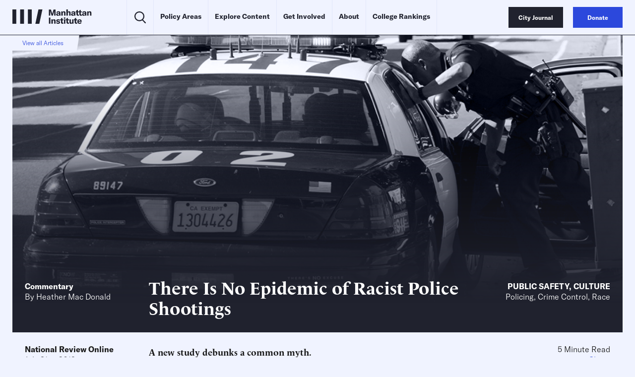

--- FILE ---
content_type: text/html
request_url: https://manhattan.institute/article/there-is-no-epidemic-of-racist-police-shootings
body_size: 31453
content:
<!DOCTYPE html>
<html lang="en">
  <head>
    <meta charset="UTF-8" />
    <meta name="viewport" content="width=device-width, initial-scale=1.0">
    <meta http-equiv="X-UA-Compatible" content="ie=edge">
    <meta name='robots' content='index, follow, max-image-preview:large, max-snippet:-1, max-video-preview:-1' />
	<style>img:is([sizes="auto" i], [sizes^="auto," i]) { contain-intrinsic-size: 3000px 1500px }</style>
	
	<!-- This site is optimized with the Yoast SEO Premium plugin v23.9 (Yoast SEO v26.2) - https://yoast.com/wordpress/plugins/seo/ -->
	<title>There Is No Epidemic of Racist Police Shootings</title>
	<meta name="description" content="A new study debunks a common myth. The Democratic presidential candidates have revived the anti-police rhetoric of the Obama years. Joe Biden&rsquo;s&nbsp;criminal-justice plan&nbsp;promises that after his policing reforms, black mothers and fathers will no longer have to fear when their children &ldquo;walk[] the streets of America&rdquo; &mdash; the threat allegedly coming from cops, not gangbangers. [&hellip;]" />
	<link rel="canonical" href="https://manhattan.institute/article/there-is-no-epidemic-of-racist-police-shootings" />
	<meta property="og:locale" content="en_US" />
	<meta property="og:type" content="article" />
	<meta property="og:title" content="There Is No Epidemic of Racist Police Shootings" />
	<meta property="og:description" content="A new study debunks a common myth. The Democratic presidential candidates have revived the anti-police rhetoric of the Obama years. Joe Biden&rsquo;s&nbsp;criminal-justice plan&nbsp;promises that after his policing reforms, black mothers and fathers will no longer have to fear when their children &ldquo;walk[] the streets of America&rdquo; &mdash; the threat allegedly coming from cops, not gangbangers. [&hellip;]" />
	<meta property="og:url" content="https://manhattan.institute/article/there-is-no-epidemic-of-racist-police-shootings" />
	<meta property="og:site_name" content="Manhattan Institute" />
	<meta property="article:publisher" content="https://www.facebook.com/ManhattanInst" />
	<meta property="article:modified_time" content="2023-03-03T22:27:42+00:00" />
	<meta property="og:image" content="https://media4.manhattan-institute.org/sites/default/files/police-shootings-racial-bias.jpg" />
	<meta property="og:image:width" content="1001" />
	<meta property="og:image:height" content="662" />
	<meta property="og:image:type" content="image/jpg" />
	<meta name="twitter:card" content="summary_large_image" />
	<meta name="twitter:image" content="https://media4.manhattan-institute.org/sites/default/files/police-shootings-racial-bias.jpg" />
	<meta name="twitter:site" content="@ManhattanInst" />
	<meta name="twitter:label1" content="Est. reading time" />
	<meta name="twitter:data1" content="5 minutes" />
	<script type="application/ld+json" class="yoast-schema-graph">{"@context":"https://schema.org","@graph":[{"@type":"NewsArticle","@id":"https://manhattan.institute/article/there-is-no-epidemic-of-racist-police-shootings/#article","isPartOf":{"@id":"https://manhattan.institute/article/there-is-no-epidemic-of-racist-police-shootings/"},"author":[{"@type":"Person","@id":"https://manhattan.institute#/schema/Person/46026","name":"Heather Mac Donald","url":"https://manhattan.institute/person/heather-mac-donald/","image":"https://media4.manhattan-institute.org/wp-content/uploads/hmd-manhattan-inst-headshot-web-2023-768x768.jpg"}],"headline":"There Is No Epidemic of Racist Police Shootings","datePublished":"2019-08-01T10:46:14+00:00","dateModified":"2023-03-03T22:27:42+00:00","mainEntityOfPage":{"@id":"https://manhattan.institute/article/there-is-no-epidemic-of-racist-police-shootings/"},"wordCount":1055,"publisher":{"@id":"https://manhattan.institute/#organization"},"image":[{"@id":"https://manhattan.institute/article/there-is-no-epidemic-of-racist-police-shootings/#primaryimage"}],"thumbnailUrl":"","inLanguage":"en-US","copyrightYear":"2019","copyrightHolder":{"@id":"https://manhattan.institute/#organization"},"mentions":[{"@type":["Thing","Place","AdministrativeArea","Country"],"@id":"kg:/g/09c7w0","name":"United States","description":"country located primarily in North America","image":"https://encrypted-tbn3.gstatic.com/images?q=tbn:ANd9GcQB0_FKgauM3h5wkHna7JjIXInv4my0VIlPDbnQv9nwQ7rRsH7P","containedInPlace":{"@type":"Country","name":"United States"},"sameAs":["https://www.google.com/search?kgmid=/m/09c7w0","https://www.wikidata.org/wiki/Q30","https://twitter.com/usagov","https://www.facebook.com/USAGov"]},{"@type":["Thing","Organization"],"@id":"kg:/g/0d075m","name":"Democratic Party","description":"American political party","url":"https://democrats.org/","image":"https://encrypted-tbn2.gstatic.com/images?q=tbn:ANd9GcTKVgmRbKgsp5OfrVlSUuajlVK8NG3ykKPPx-ZDDOt9EIVkn7gR","foundingDate":null,"location":{"@type":"Country","name":"United States"},"sameAs":["https://www.google.com/search?kgmid=/m/0d075m","https://www.wikidata.org/wiki/Q29552","https://twitter.com/TheDemocrats","https://www.facebook.com/democrats"]},{"@type":["Thing","Person"],"@id":"kg:/g/02mjmr","name":"Barack Obama","description":"president of the United States from 2009 to 2017","url":"https://barackobama.com","image":"https://encrypted-tbn0.gstatic.com/images?q=tbn:ANd9GcSMtbV3AA1vNkzU2-eebrRczqU7jyofv53qbb6TOAQ_blaDZcrz","birthDate":null,"sameAs":["https://www.google.com/search?kgmid=/m/02mjmr","https://www.wikidata.org/wiki/Q76","https://twitter.com/BarackObama","https://www.facebook.com/barackobama","https://www.linkedin.com/in/barackobama","https://www.imdb.com/title/nm1682433","https://www.rottentomatoes.com/celebrity/barack_obama"]},{"@type":["Thing","Event"],"@id":"kg:/g/012hdhkj","name":"Black Lives Matter","description":"social movement originating in the USA","url":"https://blacklivesmatter.com/","image":"https://encrypted-tbn3.gstatic.com/images?q=tbn:ANd9GcRUWNJ9lvk80m7SAK090LrHsCeRcFylmSX2CKh15F9RoFPtT-fs","location":{"@type":"Country","name":"United States"},"sameAs":["https://www.google.com/search?kgmid=/m/012hdhkj","https://www.wikidata.org/wiki/Q19600530","https://twitter.com/blklivesmatter","https://www.facebook.com/BlackLivesMatter"]},{"@type":["Thing","WebSite","SoftwareApplication"],"@id":"kg:/g/0289n8t","name":"Twitter","description":"American social networking service founded in 2006","url":"https://x.com","image":"https://encrypted-tbn2.gstatic.com/images?q=tbn:ANd9GcQqFuSH6B9ph8IImB_SJDhhJDzvJ04QkcH2K01ht9HAAyDgnczL","sameAs":["https://www.google.com/search?kgmid=/m/0289n8t","https://www.wikidata.org/wiki/Q918","https://twitter.com/X","https://www.facebook.com/TwitterInc"]},{"@type":["Thing","Organization","Corporation","GovernmentOrganization"],"@id":"kg:/g/01lvn4","name":"New York City Police Department","description":"municipal police force in the United States","url":"https://www1.nyc.gov/site/nypd/index.page","image":"https://encrypted-tbn0.gstatic.com/images?q=tbn:ANd9GcQLLonf6bSwJA8rrWzBsfT4Yhd1pZ4Zv3nNURA5vjetk6yzkDpq","foundingDate":null,"location":{"@type":"Country","name":"United States"},"sameAs":["https://www.google.com/search?kgmid=/m/01lvn4","https://www.wikidata.org/wiki/Q328473","https://twitter.com/nypdnews","https://www.facebook.com/NYPD"]},{"@type":["Thing","Place","AdministrativeArea"],"@id":"kg:/g/05kkh","name":"Ohio","description":"state of the United States of America","url":"https://ohio.gov","image":"https://encrypted-tbn0.gstatic.com/images?q=tbn:ANd9GcThOvmgRHdhfwjQUg2qj3Az_RhL8_WHs62j90YCycq9jXHbVE4a","containedInPlace":{"@type":"Country","name":"United States"},"sameAs":["https://www.google.com/search?kgmid=/m/05kkh","https://www.wikidata.org/wiki/Q1397"]},{"@type":["Thing","Periodical","CreativeWork"],"@id":"kg:/g/01fpcr","name":"National Review","description":"American conservative editorial magazine","url":"https://www.nationalreview.com","image":"https://commons.wikimedia.org/wiki/Special:FilePath/National%20Review%20logo.svg","sameAs":["https://www.google.com/search?kgmid=/m/01fpcr","https://www.wikidata.org/wiki/Q1699649","https://twitter.com/NRO","https://www.facebook.com/nationalreview"]},{"@type":["Thing","Place","AdministrativeArea"],"@id":"kg:/g/03s0w","name":"Iowa","description":"state of the United States of America","url":"https://www.iowa.gov","image":"https://encrypted-tbn2.gstatic.com/images?q=tbn:ANd9GcT7Z1zZxqhU8JfYvdoF7FBBvbvec405qlZs2cSTDV8Wn33iuvRJ","containedInPlace":{"@type":"Country","name":"United States"},"sameAs":["https://www.google.com/search?kgmid=/m/03s0w","https://www.wikidata.org/wiki/Q1546"]},{"@type":["Thing","Person"],"@id":"kg:/g/0hhqg37","name":"Pete Buttigieg","description":"American politician (born 1982)","image":"https://encrypted-tbn0.gstatic.com/images?q=tbn:ANd9GcTODzyHEGNnIGFoXFLC-zzpI5T4SXByTwQmckxVj8UJ6Xs_0xN8","birthDate":null,"sameAs":["https://www.google.com/search?kgmid=/m/0hhqg37","https://www.wikidata.org/wiki/Q7173106","https://twitter.com/PeteButtigieg","https://www.facebook.com/petebuttigieg1","https://www.imdb.com/title/nm6426920"]},{"@type":["Thing","Place","Organization","Corporation","CollegeOrUniversity","EducationalOrganization"],"@id":"kg:/g/01j_cy","name":"Michigan State University","description":"public research university in East Lansing, Michigan, United States","url":"https://msu.edu/","image":"https://encrypted-tbn3.gstatic.com/images?q=tbn:ANd9GcTHpG2ulwr93sWAzilkyPQdHlpDPtJ9sme-3XD6tiO5sTbgY3jN","containedInPlace":{"@type":"Country","name":"United States"},"foundingDate":null,"location":{"@type":"Country","name":"United States"},"sameAs":["https://www.google.com/search?kgmid=/m/01j_cy","https://www.wikidata.org/wiki/Q270222","https://twitter.com/michiganstateu","https://www.facebook.com/spartans.msu"]},{"@type":["Thing"],"@id":"kg:/g/0fk1z","name":"Hispanic","description":"persons of Spanish-speaking cultures, mainly from Spain and Hispanic America","image":"https://encrypted-tbn0.gstatic.com/images?q=tbn:ANd9GcTKgRzNdXvkfdI5kBHiRp1BN-TPxesfkocNpzPx1hZEjjGjcOgW","sameAs":["https://www.google.com/search?kgmid=/m/0fk1z","https://www.wikidata.org/wiki/Q1211934"]},{"@type":["Thing","Place","AdministrativeArea","City"],"@id":"kg:/g/02j3w","name":"Des Moines","description":"capital city of Iowa, United States","url":"https://www.dsm.city/","image":"https://encrypted-tbn2.gstatic.com/images?q=tbn:ANd9GcRQJ7om_KOcN--TWG-vVQyL938Bgga593YyLVHWFZMqQsfz0MLM","containedInPlace":{"@type":"Country","name":"United States"},"sameAs":["https://www.google.com/search?kgmid=/m/02j3w","https://www.wikidata.org/wiki/Q39709","https://www.facebook.com/DesMoinesGov"]},{"@type":["Thing","Place","AdministrativeArea"],"@id":"kg:/g/01531","name":"The Bronx","description":"borough of New York City, New York, United States","url":"https://bronxboropres.nyc.gov/","image":"https://encrypted-tbn3.gstatic.com/images?q=tbn:ANd9GcTVjhxt8wjF4jXncB6WR3GdS2BmUkPndBgA6Ah6Mj_xf7T4U4rK","containedInPlace":{"@type":"Country","name":"United States"},"sameAs":["https://www.google.com/search?kgmid=/m/01531","https://www.wikidata.org/wiki/Q18426"]},{"@type":["Thing"],"@id":"kg:/g/02dgv","name":"Door","description":"flat, movable structure used to open and close an entrance","image":"https://encrypted-tbn0.gstatic.com/images?q=tbn:ANd9GcSqTRcX7TrzXDAd5KvfK1JtFxBsUks-7usAS9amKpgDXdaD_Ao4","sameAs":["https://www.google.com/search?kgmid=/m/02dgv","https://www.wikidata.org/wiki/Q36794"]},{"@type":["Thing","Place","AdministrativeArea"],"@id":"kg:/g/0cr3d","name":"Brooklyn","description":"borough of New York City, New York, United States","url":"https://www.brooklynbp.nyc.gov/","image":"https://encrypted-tbn0.gstatic.com/images?q=tbn:ANd9GcTkOGDSX40rlgftamcTNJ7UfaskOp8qZnUGJNzpnRoNSmNhbe92","containedInPlace":{"@type":"Country","name":"United States"},"sameAs":["https://www.google.com/search?kgmid=/m/0cr3d","https://www.wikidata.org/wiki/Q18419"]},{"@type":["Thing","TouristAttraction","Organization","Corporation","CollegeOrUniversity","EducationalOrganization"],"@id":"kg:/g/01sl06","name":"Manhattan Institute for Policy Research","description":"American conservative think tank","url":"https://manhattan.institute","image":"https://encrypted-tbn2.gstatic.com/images?q=tbn:ANd9GcTYTeO6lEt3rdti8FLQnHhLRiLV6enA3sAAUEG8tBg_Lms6i-uA","foundingDate":null,"location":{"@type":"Country","name":"United States"},"sameAs":["https://www.google.com/search?kgmid=/m/01sl06","https://www.wikidata.org/wiki/Q6749265","https://twitter.com/ManhattanInst","https://www.facebook.com/ManhattanInst"]},{"@type":["Thing","Periodical","CreativeWork"],"@id":"kg:/g/01gp7n","name":"Proceedings of the National Academy of Sciences of the United States of America","description":"academic journal of the National Academy of Sciences","url":"https://www.pnas.org/","image":"https://commons.wikimedia.org/wiki/Special:FilePath/PNAS%20logo%20new.svg","sameAs":["https://www.google.com/search?kgmid=/m/01gp7n","https://www.wikidata.org/wiki/Q1146531","https://twitter.com/PNASNews","https://www.facebook.com/PNASNews"]},{"@type":["Thing"],"@id":"kg:/g/02_8f9","name":"City Journal","description":"conservative policy magazine","url":"https://www.city-journal.org","image":"https://encrypted-tbn1.gstatic.com/images?q=tbn:ANd9GcTgC1_PrA05aoiEzpVGkpj6mmxuWaqjiSg4MNPr9A94DQr33UCW","sameAs":["https://www.google.com/search?kgmid=/m/02_8f9","https://www.wikidata.org/wiki/Q5123254","https://twitter.com/cityjournal","https://www.facebook.com/CityJournal"]},{"@type":["Thing","Organization","GovernmentOrganization"],"@id":"kg:/g/04s5ng","name":"Philadelphia Police Department","description":"police agency in Philadelphia, USA","url":"https://www.phillypolice.com/","image":"https://encrypted-tbn0.gstatic.com/images?q=tbn:ANd9GcQrSOqfPudl0q9-mz_T5YaOvwW_5mXOkEv6A82Hi55vdKIm0Uww","foundingDate":null,"location":{"@type":"Country","name":"United States"},"sameAs":["https://www.google.com/search?kgmid=/m/04s5ng","https://www.wikidata.org/wiki/Q7182789","https://twitter.com/phillypolice","https://www.facebook.com/phillypolice"]},{"@type":["Thing","Place"],"@id":"kg:/g/0f94t","name":"Harlem","description":"neighborhood in Manhattan, New York City, New York, United States","image":"https://encrypted-tbn0.gstatic.com/images?q=tbn:ANd9GcRgHau8tbc7b3m5CalrncnU0JBqdRrntyWDIbdtfyrUgSq24KaQ","containedInPlace":{"@type":"Country","name":"United States"},"sameAs":["https://www.google.com/search?kgmid=/m/0f94t","https://www.wikidata.org/wiki/Q189074"]},{"@type":["Thing","Place","AdministrativeArea","City"],"@id":"kg:/g/0sq2v","name":"South Bend","description":"city and county seat of St. Joseph County, Indiana, United States of America","url":"https://www.southbendin.gov/","image":"https://encrypted-tbn0.gstatic.com/images?q=tbn:ANd9GcTZGq9IBc2ZzKR7EpcZvq_tI9cH0djZHtXnae2OUhkzOtDg7ybD","containedInPlace":{"@type":"Country","name":"United States"},"sameAs":["https://www.google.com/search?kgmid=/m/0sq2v","https://www.wikidata.org/wiki/Q486877"]},{"@type":["Thing","Person"],"@id":"kg:/g/0288hp6","name":"Heather Mac Donald","description":"American conservative political commentator, essayist, attorney and author","url":"https://manhattan.institute/person/heather-mac-donald","image":"https://encrypted-tbn1.gstatic.com/images?q=tbn:ANd9GcR0UiDLp1zFuLallJWlDROX69jC5KJat-TWD_QOUWWzGz4zdcgD","birthDate":null,"sameAs":["https://www.google.com/search?kgmid=/m/0288hp6","https://www.wikidata.org/wiki/Q5693963","https://twitter.com/HMDatMI","https://www.imdb.com/title/nm3853334"]},{"@type":["Thing","Place","AdministrativeArea","City"],"@id":"kg:/g/0z20d","name":"Akron","description":"city and the county seat of Summit County, Ohio, United States","url":"https://www.akronohio.gov/","image":"https://encrypted-tbn2.gstatic.com/images?q=tbn:ANd9GcSCAfX-WQSjRYqgffmRboiFCIJ8jtJZb9XXcLp1UFQtkOP_1fRg","containedInPlace":{"@type":"Country","name":"United States"},"sameAs":["https://www.google.com/search?kgmid=/m/0z20d","https://www.wikidata.org/wiki/Q163132"]},{"@type":["Thing"],"@id":"kg:/g/03rbjv","name":"Non-breaking space","description":"space character that prevents an automatic line break at its position","image":"https://commons.wikimedia.org/wiki/Special:FilePath/ISO%207000%20-%20Ref-No%202016.svg","sameAs":["https://www.google.com/search?kgmid=/m/03rbjv","https://www.wikidata.org/wiki/Q1053612"]},{"@type":["Thing"],"@id":"kg:/g/g/12148hkg","name":"&mdash","description":"No Description Defined","sameAs":["https://www.google.com/search?kgmid=/g/12148hkg","https://de.wikipedia.org/wiki/Geviertstrich"]},{"@type":["Thing","Organization","Corporation"],"@id":"kg:/g/082bb","name":"World Wide Web Consortium","description":"main international standards organization for the World Wide Web","url":"https://w3.org/","image":"https://encrypted-tbn2.gstatic.com/images?q=tbn:ANd9GcTAi52POSjkhJbd326z2ceG9OgNNmJH7-0yVgqr4Fzn3skS9Y3W","foundingDate":null,"location":{"@type":"Country","name":"United States"},"sameAs":["https://www.google.com/search?kgmid=/m/082bb","https://www.wikidata.org/wiki/Q37033","https://twitter.com/w3c"]}]},{"@type":"WebPage","@id":"https://manhattan.institute/article/there-is-no-epidemic-of-racist-police-shootings/","url":"https://manhattan.institute/article/there-is-no-epidemic-of-racist-police-shootings/","name":"There Is No Epidemic of Racist Police Shootings","isPartOf":{"@id":"https://manhattan.institute/#website"},"primaryImageOfPage":{"@id":"https://manhattan.institute/article/there-is-no-epidemic-of-racist-police-shootings/#primaryimage"},"image":{"@id":"https://manhattan.institute/article/there-is-no-epidemic-of-racist-police-shootings/#primaryimage"},"thumbnailUrl":"","datePublished":"2019-08-01T10:46:14+00:00","dateModified":"2023-03-03T22:27:42+00:00","breadcrumb":{"@id":"https://manhattan.institute/article/there-is-no-epidemic-of-racist-police-shootings/#breadcrumb"},"inLanguage":"en-US","potentialAction":[{"@type":"ReadAction","target":["https://manhattan.institute/article/there-is-no-epidemic-of-racist-police-shootings/"]}]},{"@type":"ImageObject","inLanguage":"en-US","@id":"https://manhattan.institute/article/there-is-no-epidemic-of-racist-police-shootings/#primaryimage","url":"","contentUrl":""},{"@type":"BreadcrumbList","@id":"https://manhattan.institute/article/there-is-no-epidemic-of-racist-police-shootings/#breadcrumb","itemListElement":[{"@type":"ListItem","position":1,"name":"Home","item":"https://manhattan.institute/"},{"@type":"ListItem","position":2,"name":"There Is No Epidemic of Racist Police Shootings"}]},{"@type":"WebSite","@id":"https://manhattan.institute/#website","url":"https://manhattan.institute/","name":"Manhattan Institute","description":"The Manhattan Institute works to keep America and its great cities prosperous, safe, and free.","publisher":{"@id":"https://manhattan.institute/#organization"},"potentialAction":[{"@type":"SearchAction","target":{"@type":"EntryPoint","urlTemplate":"https://manhattan.institute/?s={search_term_string}"},"query-input":{"@type":"PropertyValueSpecification","valueRequired":true,"valueName":"search_term_string"}}],"inLanguage":"en-US"},{"@type":"Organization","@id":"https://manhattan.institute/#organization","name":"Manhattan Institute","url":"https://manhattan.institute/","logo":{"@type":"ImageObject","inLanguage":"en-US","@id":"https://manhattan.institute/#/schema/logo/image/","url":"","contentUrl":"","caption":"Manhattan Institute"},"image":{"@id":"https://manhattan.institute/#/schema/logo/image/"},"sameAs":["https://www.facebook.com/ManhattanInst","https://x.com/ManhattanInst","https://www.linkedin.com/company/manhattan-institute/","https://www.youtube.com/ManhattanInst","https://www.instagram.com/manhattaninstitute/"],"telephone":"212-599-700","legalName":"Manhattan Institute For Policy Research Inc","foundingDate":"1978-01-01","taxID":"13-2912529"}]}</script>
	<!-- / Yoast SEO Premium plugin. -->


<link rel='stylesheet' id='wp-block-library-css' href='https://manhattan.institute/wp-includes/css/dist/block-library/style.min.css?ver=6.8.1' type='text/css' media='all' />
<style id='classic-theme-styles-inline-css' type='text/css'>
/*! This file is auto-generated */
.wp-block-button__link{color:#fff;background-color:#32373c;border-radius:9999px;box-shadow:none;text-decoration:none;padding:calc(.667em + 2px) calc(1.333em + 2px);font-size:1.125em}.wp-block-file__button{background:#32373c;color:#fff;text-decoration:none}
</style>
<style id='global-styles-inline-css' type='text/css'>
:root{--wp--preset--aspect-ratio--square: 1;--wp--preset--aspect-ratio--4-3: 4/3;--wp--preset--aspect-ratio--3-4: 3/4;--wp--preset--aspect-ratio--3-2: 3/2;--wp--preset--aspect-ratio--2-3: 2/3;--wp--preset--aspect-ratio--16-9: 16/9;--wp--preset--aspect-ratio--9-16: 9/16;--wp--preset--color--black: #000000;--wp--preset--color--cyan-bluish-gray: #abb8c3;--wp--preset--color--white: #ffffff;--wp--preset--color--pale-pink: #f78da7;--wp--preset--color--vivid-red: #cf2e2e;--wp--preset--color--luminous-vivid-orange: #ff6900;--wp--preset--color--luminous-vivid-amber: #fcb900;--wp--preset--color--light-green-cyan: #7bdcb5;--wp--preset--color--vivid-green-cyan: #00d084;--wp--preset--color--pale-cyan-blue: #8ed1fc;--wp--preset--color--vivid-cyan-blue: #0693e3;--wp--preset--color--vivid-purple: #9b51e0;--wp--preset--gradient--vivid-cyan-blue-to-vivid-purple: linear-gradient(135deg,rgba(6,147,227,1) 0%,rgb(155,81,224) 100%);--wp--preset--gradient--light-green-cyan-to-vivid-green-cyan: linear-gradient(135deg,rgb(122,220,180) 0%,rgb(0,208,130) 100%);--wp--preset--gradient--luminous-vivid-amber-to-luminous-vivid-orange: linear-gradient(135deg,rgba(252,185,0,1) 0%,rgba(255,105,0,1) 100%);--wp--preset--gradient--luminous-vivid-orange-to-vivid-red: linear-gradient(135deg,rgba(255,105,0,1) 0%,rgb(207,46,46) 100%);--wp--preset--gradient--very-light-gray-to-cyan-bluish-gray: linear-gradient(135deg,rgb(238,238,238) 0%,rgb(169,184,195) 100%);--wp--preset--gradient--cool-to-warm-spectrum: linear-gradient(135deg,rgb(74,234,220) 0%,rgb(151,120,209) 20%,rgb(207,42,186) 40%,rgb(238,44,130) 60%,rgb(251,105,98) 80%,rgb(254,248,76) 100%);--wp--preset--gradient--blush-light-purple: linear-gradient(135deg,rgb(255,206,236) 0%,rgb(152,150,240) 100%);--wp--preset--gradient--blush-bordeaux: linear-gradient(135deg,rgb(254,205,165) 0%,rgb(254,45,45) 50%,rgb(107,0,62) 100%);--wp--preset--gradient--luminous-dusk: linear-gradient(135deg,rgb(255,203,112) 0%,rgb(199,81,192) 50%,rgb(65,88,208) 100%);--wp--preset--gradient--pale-ocean: linear-gradient(135deg,rgb(255,245,203) 0%,rgb(182,227,212) 50%,rgb(51,167,181) 100%);--wp--preset--gradient--electric-grass: linear-gradient(135deg,rgb(202,248,128) 0%,rgb(113,206,126) 100%);--wp--preset--gradient--midnight: linear-gradient(135deg,rgb(2,3,129) 0%,rgb(40,116,252) 100%);--wp--preset--font-size--small: 13px;--wp--preset--font-size--medium: 20px;--wp--preset--font-size--large: 36px;--wp--preset--font-size--x-large: 42px;--wp--preset--spacing--20: 0.44rem;--wp--preset--spacing--30: 0.67rem;--wp--preset--spacing--40: 1rem;--wp--preset--spacing--50: 1.5rem;--wp--preset--spacing--60: 2.25rem;--wp--preset--spacing--70: 3.38rem;--wp--preset--spacing--80: 5.06rem;--wp--preset--shadow--natural: 6px 6px 9px rgba(0, 0, 0, 0.2);--wp--preset--shadow--deep: 12px 12px 50px rgba(0, 0, 0, 0.4);--wp--preset--shadow--sharp: 6px 6px 0px rgba(0, 0, 0, 0.2);--wp--preset--shadow--outlined: 6px 6px 0px -3px rgba(255, 255, 255, 1), 6px 6px rgba(0, 0, 0, 1);--wp--preset--shadow--crisp: 6px 6px 0px rgba(0, 0, 0, 1);}:where(.is-layout-flex){gap: 0.5em;}:where(.is-layout-grid){gap: 0.5em;}body .is-layout-flex{display: flex;}.is-layout-flex{flex-wrap: wrap;align-items: center;}.is-layout-flex > :is(*, div){margin: 0;}body .is-layout-grid{display: grid;}.is-layout-grid > :is(*, div){margin: 0;}:where(.wp-block-columns.is-layout-flex){gap: 2em;}:where(.wp-block-columns.is-layout-grid){gap: 2em;}:where(.wp-block-post-template.is-layout-flex){gap: 1.25em;}:where(.wp-block-post-template.is-layout-grid){gap: 1.25em;}.has-black-color{color: var(--wp--preset--color--black) !important;}.has-cyan-bluish-gray-color{color: var(--wp--preset--color--cyan-bluish-gray) !important;}.has-white-color{color: var(--wp--preset--color--white) !important;}.has-pale-pink-color{color: var(--wp--preset--color--pale-pink) !important;}.has-vivid-red-color{color: var(--wp--preset--color--vivid-red) !important;}.has-luminous-vivid-orange-color{color: var(--wp--preset--color--luminous-vivid-orange) !important;}.has-luminous-vivid-amber-color{color: var(--wp--preset--color--luminous-vivid-amber) !important;}.has-light-green-cyan-color{color: var(--wp--preset--color--light-green-cyan) !important;}.has-vivid-green-cyan-color{color: var(--wp--preset--color--vivid-green-cyan) !important;}.has-pale-cyan-blue-color{color: var(--wp--preset--color--pale-cyan-blue) !important;}.has-vivid-cyan-blue-color{color: var(--wp--preset--color--vivid-cyan-blue) !important;}.has-vivid-purple-color{color: var(--wp--preset--color--vivid-purple) !important;}.has-black-background-color{background-color: var(--wp--preset--color--black) !important;}.has-cyan-bluish-gray-background-color{background-color: var(--wp--preset--color--cyan-bluish-gray) !important;}.has-white-background-color{background-color: var(--wp--preset--color--white) !important;}.has-pale-pink-background-color{background-color: var(--wp--preset--color--pale-pink) !important;}.has-vivid-red-background-color{background-color: var(--wp--preset--color--vivid-red) !important;}.has-luminous-vivid-orange-background-color{background-color: var(--wp--preset--color--luminous-vivid-orange) !important;}.has-luminous-vivid-amber-background-color{background-color: var(--wp--preset--color--luminous-vivid-amber) !important;}.has-light-green-cyan-background-color{background-color: var(--wp--preset--color--light-green-cyan) !important;}.has-vivid-green-cyan-background-color{background-color: var(--wp--preset--color--vivid-green-cyan) !important;}.has-pale-cyan-blue-background-color{background-color: var(--wp--preset--color--pale-cyan-blue) !important;}.has-vivid-cyan-blue-background-color{background-color: var(--wp--preset--color--vivid-cyan-blue) !important;}.has-vivid-purple-background-color{background-color: var(--wp--preset--color--vivid-purple) !important;}.has-black-border-color{border-color: var(--wp--preset--color--black) !important;}.has-cyan-bluish-gray-border-color{border-color: var(--wp--preset--color--cyan-bluish-gray) !important;}.has-white-border-color{border-color: var(--wp--preset--color--white) !important;}.has-pale-pink-border-color{border-color: var(--wp--preset--color--pale-pink) !important;}.has-vivid-red-border-color{border-color: var(--wp--preset--color--vivid-red) !important;}.has-luminous-vivid-orange-border-color{border-color: var(--wp--preset--color--luminous-vivid-orange) !important;}.has-luminous-vivid-amber-border-color{border-color: var(--wp--preset--color--luminous-vivid-amber) !important;}.has-light-green-cyan-border-color{border-color: var(--wp--preset--color--light-green-cyan) !important;}.has-vivid-green-cyan-border-color{border-color: var(--wp--preset--color--vivid-green-cyan) !important;}.has-pale-cyan-blue-border-color{border-color: var(--wp--preset--color--pale-cyan-blue) !important;}.has-vivid-cyan-blue-border-color{border-color: var(--wp--preset--color--vivid-cyan-blue) !important;}.has-vivid-purple-border-color{border-color: var(--wp--preset--color--vivid-purple) !important;}.has-vivid-cyan-blue-to-vivid-purple-gradient-background{background: var(--wp--preset--gradient--vivid-cyan-blue-to-vivid-purple) !important;}.has-light-green-cyan-to-vivid-green-cyan-gradient-background{background: var(--wp--preset--gradient--light-green-cyan-to-vivid-green-cyan) !important;}.has-luminous-vivid-amber-to-luminous-vivid-orange-gradient-background{background: var(--wp--preset--gradient--luminous-vivid-amber-to-luminous-vivid-orange) !important;}.has-luminous-vivid-orange-to-vivid-red-gradient-background{background: var(--wp--preset--gradient--luminous-vivid-orange-to-vivid-red) !important;}.has-very-light-gray-to-cyan-bluish-gray-gradient-background{background: var(--wp--preset--gradient--very-light-gray-to-cyan-bluish-gray) !important;}.has-cool-to-warm-spectrum-gradient-background{background: var(--wp--preset--gradient--cool-to-warm-spectrum) !important;}.has-blush-light-purple-gradient-background{background: var(--wp--preset--gradient--blush-light-purple) !important;}.has-blush-bordeaux-gradient-background{background: var(--wp--preset--gradient--blush-bordeaux) !important;}.has-luminous-dusk-gradient-background{background: var(--wp--preset--gradient--luminous-dusk) !important;}.has-pale-ocean-gradient-background{background: var(--wp--preset--gradient--pale-ocean) !important;}.has-electric-grass-gradient-background{background: var(--wp--preset--gradient--electric-grass) !important;}.has-midnight-gradient-background{background: var(--wp--preset--gradient--midnight) !important;}.has-small-font-size{font-size: var(--wp--preset--font-size--small) !important;}.has-medium-font-size{font-size: var(--wp--preset--font-size--medium) !important;}.has-large-font-size{font-size: var(--wp--preset--font-size--large) !important;}.has-x-large-font-size{font-size: var(--wp--preset--font-size--x-large) !important;}
:where(.wp-block-post-template.is-layout-flex){gap: 1.25em;}:where(.wp-block-post-template.is-layout-grid){gap: 1.25em;}
:where(.wp-block-columns.is-layout-flex){gap: 2em;}:where(.wp-block-columns.is-layout-grid){gap: 2em;}
:root :where(.wp-block-pullquote){font-size: 1.5em;line-height: 1.6;}
</style>
<link rel='stylesheet' id='ttd_topics_public_css-css' href='https://manhattan.institute/wp-content/plugins/ttd-topics/public/css/ttd-topics-public.css?ver=3.5.12' type='text/css' media='all' />
<link rel='stylesheet' id='style-css' href='https://manhattan.institute/wp-content/themes/mi-theme/style.css?ver=44192189' type='text/css' media='all' />
<link rel='stylesheet' id='daterangepicker-css' href='https://manhattan.institute/wp-content/themes/mi-theme/uneets/src/css/daterangepicker.css?ver=6.8.1' type='text/css' media='all' />
<link rel='stylesheet' id='custom-style-css' href='https://manhattan.institute/wp-content/themes/mi-theme/custom-css.css?ver=44192189' type='text/css' media='all' />
<script>
        window.wp_variables = {
          template_directory_uri: "https://manhattan.institute/wp-content/themes/mi-theme"
        }
      </script><script type="text/javascript" src="https://manhattan.institute/wp-includes/js/jquery/jquery.min.js?ver=3.7.1" id="jquery-core-js"></script>
<script type="text/javascript" src="https://manhattan.institute/wp-includes/js/jquery/jquery-migrate.min.js?ver=3.4.1" id="jquery-migrate-js"></script>
<script src="https://manhattan.institute/wp-content/plugins/ttd-topics/public/js/ttd-post.js?ver=3.5.12" type="module"></script><link rel="https://api.w.org/" href="https://manhattan.institute/wp-json/" /><link rel="alternate" title="JSON" type="application/json" href="https://manhattan.institute/wp-json/wp/v2/article/190520" /><link rel="EditURI" type="application/rsd+xml" title="RSD" href="https://manhattan.institute/xmlrpc.php?rsd" />
<meta name="generator" content="WordPress 6.8.1" />
<link rel='shortlink' href='https://manhattan.institute/?p=190520' />
<link rel="alternate" title="oEmbed (JSON)" type="application/json+oembed" href="https://manhattan.institute/wp-json/oembed/1.0/embed?url=https%3A%2F%2Fmanhattan.institute%2Farticle%2Fthere-is-no-epidemic-of-racist-police-shootings%2F" />
<link rel="alternate" title="oEmbed (XML)" type="text/xml+oembed" href="https://manhattan.institute/wp-json/oembed/1.0/embed?url=https%3A%2F%2Fmanhattan.institute%2Farticle%2Fthere-is-no-epidemic-of-racist-police-shootings%2F&#038;format=xml" />
<script>
(function() {
  const match = document.cookie.match(/(?:^|; )geo=([^;]*)/);
  const geo = match ? decodeURIComponent(match[1]) : null;

  if (geo === 'CA') {
    const s = document.createElement('script');
    s.src = 'https://cmp.osano.com/xjWujcT8l1/6e79aa43-0816-4acb-ae16-07c4787bbedc/osano.js?variant=three';
    s.dataset.cfasync = 'false';
    const head = document.head;
    head.insertBefore(s, head.firstChild); 
  }
	else{
			const s = document.createElement('script');
			s.src = 'https://cmp.osano.com/xjWujcT8l1/d64542de-1ff7-42d4-a39a-000e3bdc70c1/osano.js?variant=three';
			s.dataset.cfasync = 'false';
			const head = document.head;
			head.insertBefore(s, head.firstChild);
		}
})();
</script>

<!-- Start VWO Async SmartCode -->
<link rel="preconnect" href="https://dev.visualwebsiteoptimizer.com" />
<script type='text/javascript' id='vwoCode'>
window._vwo_code || (function() {
var account_id=1061061,
version=2.1,
settings_tolerance=2000,
hide_element='body',
hide_element_style = 'opacity:0 !important;filter:alpha(opacity=0) !important;background:none !important;transition:none !important;',
/* DO NOT EDIT BELOW THIS LINE */
f=false,w=window,d=document,v=d.querySelector('#vwoCode'),cK='_vwo_'+account_id+'_settings',cc={};try{var c=JSON.parse(localStorage.getItem('_vwo_'+account_id+'_config'));cc=c&&typeof c==='object'?c:{}}catch(e){}var stT=cc.stT==='session'?w.sessionStorage:w.localStorage;code={nonce:v&&v.nonce,use_existing_jquery:function(){return typeof use_existing_jquery!=='undefined'?use_existing_jquery:undefined},library_tolerance:function(){return typeof library_tolerance!=='undefined'?library_tolerance:undefined},settings_tolerance:function(){return cc.sT||settings_tolerance},hide_element_style:function(){return'{'+(cc.hES||hide_element_style)+'}'},hide_element:function(){if(performance.getEntriesByName('first-contentful-paint')[0]){return''}return typeof cc.hE==='string'?cc.hE:hide_element},getVersion:function(){return version},finish:function(e){if(!f){f=true;var t=d.getElementById('_vis_opt_path_hides');if(t)t.parentNode.removeChild(t);if(e)(new Image).src='https://dev.visualwebsiteoptimizer.com/ee.gif?a='+account_id+e}},finished:function(){return f},addScript:function(e){var t=d.createElement('script');t.type='text/javascript';if(e.src){t.src=e.src}else{t.text=e.text}v&&t.setAttribute('nonce',v.nonce);d.getElementsByTagName('head')[0].appendChild(t)},load:function(e,t){var n=this.getSettings(),i=d.createElement('script'),r=this;t=t||{};if(n){i.textContent=n;d.getElementsByTagName('head')[0].appendChild(i);if(!w.VWO||VWO.caE){stT.removeItem(cK);r.load(e)}}else{var o=new XMLHttpRequest;o.open('GET',e,true);o.withCredentials=!t.dSC;o.responseType=t.responseType||'text';o.onload=function(){if(t.onloadCb){return t.onloadCb(o,e)}if(o.status===200||o.status===304){_vwo_code.addScript({text:o.responseText})}else{_vwo_code.finish('&e=loading_failure:'+e)}};o.onerror=function(){if(t.onerrorCb){return t.onerrorCb(e)}_vwo_code.finish('&e=loading_failure:'+e)};o.send()}},getSettings:function(){try{var e=stT.getItem(cK);if(!e){return}e=JSON.parse(e);if(Date.now()>e.e){stT.removeItem(cK);return}return e.s}catch(e){return}},init:function(){if(d.URL.indexOf('__vwo_disable__')>-1)return;var e=this.settings_tolerance();w._vwo_settings_timer=setTimeout(function(){_vwo_code.finish();stT.removeItem(cK)},e);var t;if(this.hide_element()!=='body'){t=d.createElement('style');var n=this.hide_element(),i=n?n+this.hide_element_style():'',r=d.getElementsByTagName('head')[0];t.setAttribute('id','_vis_opt_path_hides');v&&t.setAttribute('nonce',v.nonce);t.setAttribute('type','text/css');if(t.styleSheet)t.styleSheet.cssText=i;else t.appendChild(d.createTextNode(i));r.appendChild(t)}else{t=d.getElementsByTagName('head')[0];var i=d.createElement('div');i.style.cssText='z-index: 2147483647 !important;position: fixed !important;left: 0 !important;top: 0 !important;width: 100% !important;height: 100% !important;background: white !important;display: block !important;';i.setAttribute('id','_vis_opt_path_hides');i.classList.add('_vis_hide_layer');t.parentNode.insertBefore(i,t.nextSibling)}var o=window._vis_opt_url||d.URL,s='https://dev.visualwebsiteoptimizer.com/j.php?a='+account_id+'&u='+encodeURIComponent(o)+'&vn='+version;if(w.location.search.indexOf('_vwo_xhr')!==-1){this.addScript({src:s})}else{this.load(s+'&x=true')}}};w._vwo_code=code;code.init();})();
</script>
<!-- End VWO Async SmartCode -->
<!-- Google Tag Manager -->
	<script>(function(w,d,s,l,i){w[l]=w[l]||[];w[l].push({'gtm.start':
		new Date().getTime(),event:'gtm.js'});var f=d.getElementsByTagName(s)[0],
                j=d.createElement(s),dl=l!='dataLayer'?'&l='+l:'';j.async=true;j.src=
                'https://www.googletagmanager.com/gtm.js?id='+i+dl;f.parentNode.insertBefore(j,f);
            })(window,document,'script','dataLayer','GTM-MKFSQGN');</script>
<!-- End Google Tag Manager -->
<script type='text/javascript' src='https://platform-api.sharethis.com/js/sharethis.js#property=6478915aa660b80019d55f13&product=sop' async='async'></script>
<!-- Fundraise Up: the new standard for online giving -->
<script>(function(w,d,s,n,a){if(!w[n]){var l='call,catch,on,once,set,then,track'
  .split(','),i,o=function(n){return'function'==typeof n?o.l.push([arguments])&&o
  :function(){return o.l.push([n,arguments])&&o}},t=d.getElementsByTagName(s)[0],
  j=d.createElement(s);j.async=!0;j.src='https://cdn.fundraiseup.com/widget/'+a+'';
  t.parentNode.insertBefore(j,t);o.s=Date.now();o.v=4;o.h=w.location.href;o.l=[];
  for(i=0;i<7;i++)o[l[i]]=o(l[i]);w[n]=o}
  })(window,document,'script','FundraiseUp','APMGQCXY');</script>
<!-- End Fundraise Up -->
<link rel="icon" href="https://media4.manhattan-institute.org/wp-content/uploads/MI-150x150.png" sizes="32x32" />
<link rel="icon" href="https://media4.manhattan-institute.org/wp-content/uploads/MI.png" sizes="192x192" />
<link rel="apple-touch-icon" href="https://media4.manhattan-institute.org/wp-content/uploads/MI.png" />
<meta name="msapplication-TileImage" content="https://media4.manhattan-institute.org/wp-content/uploads/MI.png" />
    <script>
      
      window.integrator = {
        preview_endpoint_base_url: 'https://search.manhattan.institute/api/mi/preview',
        event_endpoint_base_url: 'https://search.manhattan.institute/api/mi/event'
      };
      window.search = {"mi":{"endpoint_base_url":"https://search.manhattan.institute/api/mi/search"},"cj":{"endpoint_base_url":"https://search.manhattan.institute/api/cj/search"},"tass":{"endpoint_base_url":"https://search.manhattan.institute/api/tass/search"},"":{"endpoint_base_url":null},"pm":{"endpoint_base_url":null}};
      window.sites = {"mi":{"url":"https://manhattan.institute"},"cj":{"url":"https://www.city-journal.org"},"tass":{"url":"https://www.adamsmithsociety.com"},"":{"url":"https://manhattan.institute/presidents-update-2024"},"pm":{"url":"https://www.proxymonitor.org"}};
      window.site = 'mi';
    </script>
  </head>

  <body class="u_body wp-singular article-template-default single single-article postid-190520 wp-theme-mi-theme">
    <!-- Google Tag Manager (noscript) -->
	<noscript><iframe src="https://www.googletagmanager.com/ns.html?id=GTM-MKFSQGN"
	 height="0" width="0" style="display:none;visibility:hidden"></iframe></noscript>
<!-- End Google Tag Manager (noscript) -->



    <div class="u_header">
  <div class="wrapper">
    <div class="logo">
      <a href="https://manhattan.institute">
        <svg viewBox="0 0 163 30" fill="none" xmlns="http://www.w3.org/2000/svg">
<path d="M7.94824 0.00593185H0.000488281V29.9226H7.94824V0.00593185Z" fill="currentColor"/>
<path d="M23.8437 0.00593185H15.896V29.9226H23.8437V0.00593185Z" fill="currentColor"/>
<path d="M39.7383 0.00585938H31.7905V29.9225H39.7383V0.00585938Z" fill="currentColor"/>
<path d="M61.6052 0.0107422L55.2587 29.9231H47.1187L53.4651 0.0107422H61.6052Z" fill="currentColor"/>
<path d="M74.9727 13.0303H77.5607V4.33145C77.5607 3.82821 77.5248 3.34294 77.4889 2.9116H77.5428C77.5787 3.25308 77.6866 3.79226 77.8124 4.13375L80.4903 13.0303H83.0424L85.6126 4.13375C85.7204 3.79226 85.8462 3.25308 85.8822 2.89362H85.9361C85.8822 3.37889 85.8642 3.84618 85.8642 4.33145V13.0303H88.632V0.269592H84.4084L82.1618 8.05182C81.9821 8.68087 81.8922 9.18411 81.8383 9.63343H81.8023C81.7484 9.18411 81.6765 8.69884 81.4968 8.08777L79.1423 0.269592H74.9727V13.0303Z" fill="currentColor"/>
<path d="M92.9851 13.246C94.3869 13.246 95.5372 12.6169 95.9865 11.6104C96.0045 12.1137 96.0404 12.5989 96.1303 13.0303H98.9341C98.7723 12.4731 98.6824 11.5925 98.6824 10.5321V7.54858C98.6824 4.9605 97.3884 3.82821 94.4948 3.82821C91.9426 3.82821 90.3251 5.01442 90.1813 7.0094H93.039C93.0929 6.1467 93.5961 5.67941 94.4768 5.67941C95.3755 5.67941 95.8068 6.12873 95.8068 7.15318V7.45872L93.6321 7.76426C92.2662 7.94398 91.4035 8.23155 90.8104 8.64492C90.1993 9.07627 89.8937 9.74127 89.8937 10.586C89.8937 12.1856 91.1339 13.246 92.9851 13.246ZM94.0634 11.4127C93.3086 11.4127 92.8053 10.9994 92.8053 10.3703C92.8053 9.70532 93.2906 9.32789 94.351 9.13019L95.8967 8.87857V9.59748C95.8967 10.6759 95.1598 11.4127 94.0634 11.4127Z" fill="currentColor"/>
<path d="M100.394 13.0303H103.288V8.17763C103.288 6.79372 103.845 6.02089 104.851 6.02089C105.768 6.02089 106.199 6.614 106.199 7.85412V13.0303H109.075V7.45872C109.075 5.06833 108.087 3.82821 106.146 3.82821C104.78 3.82821 103.791 4.45726 103.162 5.76927V4.04388H100.394V13.0303Z" fill="currentColor"/>
<path d="M110.897 13.0303H113.791V8.1956C113.791 6.79372 114.348 6.02089 115.372 6.02089C116.253 6.02089 116.702 6.59602 116.702 7.72831V13.0303H119.578V7.44075C119.578 5.05036 118.589 3.82821 116.648 3.82821C115.3 3.82821 114.348 4.42131 113.791 5.64346V0H110.897V13.0303Z" fill="currentColor"/>
<path d="M123.662 13.246C125.064 13.246 126.215 12.6169 126.664 11.6104C126.682 12.1137 126.718 12.5989 126.808 13.0303H129.611C129.45 12.4731 129.36 11.5925 129.36 10.5321V7.54858C129.36 4.9605 128.066 3.82821 125.172 3.82821C122.62 3.82821 121.002 5.01442 120.859 7.0094H123.716C123.77 6.1467 124.273 5.67941 125.154 5.67941C126.053 5.67941 126.484 6.12873 126.484 7.15318V7.45872L124.309 7.76426C122.944 7.94398 122.081 8.23155 121.488 8.64492C120.877 9.07627 120.571 9.74127 120.571 10.586C120.571 12.1856 121.811 13.246 123.662 13.246ZM124.741 11.4127C123.986 11.4127 123.483 10.9994 123.483 10.3703C123.483 9.70532 123.968 9.32789 125.028 9.13019L126.574 8.87857V9.59748C126.574 10.6759 125.837 11.4127 124.741 11.4127Z" fill="currentColor"/>
<path d="M129.957 5.96698H131.521V10.1367C131.521 12.1137 132.509 13.192 134.9 13.192C135.421 13.192 135.87 13.1381 136.535 13.0123V10.7298C136.266 10.7837 136.05 10.8196 135.709 10.8196C134.846 10.8196 134.397 10.3523 134.397 9.4537V5.96698H136.535V4.04388H134.397V0.772831L131.521 1.88715V4.04388H129.957V5.96698Z" fill="currentColor"/>
<path d="M136.005 5.96698H137.568V10.1367C137.568 12.1137 138.557 13.192 140.947 13.192C141.469 13.192 141.918 13.1381 142.583 13.0123V10.7298C142.313 10.7837 142.098 10.8196 141.756 10.8196C140.893 10.8196 140.444 10.3523 140.444 9.4537V5.96698H142.583V4.04388H140.444V0.772831L137.568 1.88715V4.04388H136.005V5.96698Z" fill="currentColor"/>
<path d="M146.148 13.246C147.55 13.246 148.7 12.6169 149.15 11.6104C149.168 12.1137 149.203 12.5989 149.293 13.0303H152.097C151.935 12.4731 151.845 11.5925 151.845 10.5321V7.54858C151.845 4.9605 150.551 3.82821 147.658 3.82821C145.106 3.82821 143.488 5.01442 143.344 7.0094H146.202C146.256 6.1467 146.759 5.67941 147.64 5.67941C148.538 5.67941 148.97 6.12873 148.97 7.15318V7.45872L146.795 7.76426C145.429 7.94398 144.566 8.23155 143.973 8.64492C143.362 9.07627 143.057 9.74127 143.057 10.586C143.057 12.1856 144.297 13.246 146.148 13.246ZM147.226 11.4127C146.472 11.4127 145.968 10.9994 145.968 10.3703C145.968 9.70532 146.454 9.32789 147.514 9.13019L149.06 8.87857V9.59748C149.06 10.6759 148.323 11.4127 147.226 11.4127Z" fill="currentColor"/>
<path d="M153.557 13.0303H156.451V8.17763C156.451 6.79372 157.008 6.02089 158.014 6.02089C158.931 6.02089 159.362 6.614 159.362 7.85412V13.0303H162.238V7.45872C162.238 5.06833 161.25 3.82821 159.309 3.82821C157.943 3.82821 156.954 4.45726 156.325 5.76927V4.04388H153.557V13.0303Z" fill="currentColor"/>
<path d="M78.0101 29.7843V17.0236H74.9727V29.7843H78.0101Z" fill="currentColor"/>
<path d="M80.0119 29.7843H82.9055V24.9317C82.9055 23.5478 83.4627 22.7749 84.4692 22.7749C85.3858 22.7749 85.8171 23.368 85.8171 24.6082V29.7843H88.6928V24.2128C88.6928 21.8224 87.7043 20.5822 85.7632 20.5822C84.3973 20.5822 83.4088 21.2113 82.7797 22.5233V20.7979H80.0119V29.7843Z" fill="currentColor"/>
<path d="M93.9476 30C96.4818 30 97.9196 28.8318 97.9196 27.0345C97.9196 25.5248 97.1468 24.6082 95.2956 24.3026L93.5162 23.9971C92.8153 23.8713 92.5277 23.6915 92.5277 23.2602C92.5277 22.757 92.9411 22.5053 93.7858 22.5053C94.9181 22.5053 95.8168 22.8828 96.5177 23.5837L98.0095 22.2537C97.2726 21.1933 95.7449 20.5822 93.9476 20.5822C91.4853 20.5822 89.9936 21.7145 89.9936 23.4219C89.9936 24.9496 90.9282 25.8663 92.7794 26.1718L94.1812 26.4234C95.1697 26.5672 95.4573 26.7469 95.4573 27.2322C95.4573 27.7175 94.99 28.041 94.0015 28.041C92.7614 28.041 91.8088 27.5737 91.1618 26.693L89.5083 27.9152C90.353 29.2811 91.9886 30 93.9476 30Z" fill="currentColor"/>
<path d="M98.1615 22.721H99.7252V26.8907C99.7252 28.8677 100.714 29.9461 103.104 29.9461C103.625 29.9461 104.075 29.8922 104.74 29.7664V27.4838C104.47 27.5377 104.254 27.5737 103.913 27.5737C103.05 27.5737 102.601 27.1064 102.601 26.2077V22.721H104.74V20.7979H102.601V17.5269L99.7252 18.6412V20.7979H98.1615V22.721Z" fill="currentColor"/>
<path d="M105.809 19.5039H108.81V16.8798H105.809V19.5039ZM105.863 29.7843H108.756V20.7979H105.863V29.7843Z" fill="currentColor"/>
<path d="M109.51 22.721H111.073V26.8907C111.073 28.8677 112.062 29.9461 114.452 29.9461C114.973 29.9461 115.423 29.8922 116.088 29.7664V27.4838C115.818 27.5377 115.602 27.5737 115.261 27.5737C114.398 27.5737 113.949 27.1064 113.949 26.2077V22.721H116.088V20.7979H113.949V17.5269L111.073 18.6412V20.7979H109.51V22.721Z" fill="currentColor"/>
<path d="M120.086 30C121.398 30 122.459 29.2811 122.89 28.1488V29.7843H125.64V20.7979H122.746V25.9381C122.746 27.0704 122.171 27.8073 121.237 27.8073C120.392 27.8073 119.943 27.2322 119.943 26.1179V20.7979H117.067V26.6211C117.067 28.7239 117.966 30 120.086 30Z" fill="currentColor"/>
<path d="M126.387 22.721H127.95V26.8907C127.95 28.8677 128.939 29.9461 131.329 29.9461C131.85 29.9461 132.3 29.8922 132.965 29.7664V27.4838C132.695 27.5377 132.479 27.5737 132.138 27.5737C131.275 27.5737 130.826 27.1064 130.826 26.2077V22.721H132.965V20.7979H130.826V17.5269L127.95 18.6412V20.7979H126.387V22.721Z" fill="currentColor"/>
<path d="M142.285 25.0754C142.285 22.2178 140.704 20.5822 137.882 20.5822C135.078 20.5822 133.317 22.4334 133.317 25.381C133.317 28.2926 135.114 30 138.08 30C139.949 30 141.477 29.1193 142.195 27.6456L140.075 26.675C139.661 27.5018 138.996 27.9331 138.116 27.9331C136.911 27.9331 136.067 27.1603 136.049 25.9381H142.285V25.0754ZM139.5 24.3206H136.049C136.085 23.0445 136.714 22.2897 137.828 22.2897C138.906 22.2897 139.5 22.9726 139.5 24.2487V24.3206Z" fill="currentColor"/>
</svg>
      </a>
    </div>

    <nav class="menu">
      <a href="/search" class="search">
        <svg width="23" height="24" viewBox="0 0 23 24" fill="none" xmlns="http://www.w3.org/2000/svg" class="icon">
  <path d="M22.6892 22.1633L17.2926 16.6335C18.9881 14.8653 20.0315 12.4824 20.0315 9.86939C20.0315 4.43265 15.5527 0 10.0158 0C4.47887 0 -0.0245082 4.43265 0.000100377 9.86939C0.000100377 15.3061 4.47887 19.7388 10.0158 19.7388C12.0854 19.7388 14.0122 19.1143 15.6143 18.0441L21.1143 23.6571C21.3358 23.8776 21.6065 24 21.9018 24C22.1725 24 22.4678 23.902 22.6646 23.7061C23.1076 23.2898 23.1076 22.6041 22.6892 22.1633ZM2.16566 9.86939C2.16566 5.63265 5.68469 2.17959 10.0158 2.17959C14.3469 2.17959 17.8414 5.63265 17.8414 9.86939C17.8414 14.1061 14.3223 17.5592 10.0158 17.5592C5.7093 17.5592 2.16566 14.1061 2.16566 9.86939Z" fill="currentColor" class="icon-fill"/>
</svg>
      </a>

      <ul id="menu-main-menu" class=""><li id="menu-item-203372" class="menu-item menu-item-type-custom menu-item-object-custom menu-item-has-children menu-item-203372"><a href="#">Policy Areas</a>
<ul class="sub-menu">
	<li id="menu-item-203373" class="menu-item menu-item-type-taxonomy menu-item-object-policy menu-item-203373"><a href="https://manhattan.institute/policy/cities">Cities</a></li>
	<li id="menu-item-203374" class="menu-item menu-item-type-taxonomy menu-item-object-policy current-article-ancestor current-menu-parent current-article-parent menu-item-203374"><a href="https://manhattan.institute/policy/culture">Culture</a></li>
	<li id="menu-item-203375" class="menu-item menu-item-type-taxonomy menu-item-object-policy menu-item-203375"><a href="https://manhattan.institute/policy/economics">Economics</a></li>
	<li id="menu-item-203376" class="menu-item menu-item-type-taxonomy menu-item-object-policy menu-item-203376"><a href="https://manhattan.institute/policy/education">Education</a></li>
	<li id="menu-item-203378" class="menu-item menu-item-type-taxonomy menu-item-object-policy menu-item-203378"><a href="https://manhattan.institute/policy/governance">Governance</a></li>
	<li id="menu-item-203379" class="menu-item menu-item-type-taxonomy menu-item-object-policy menu-item-203379"><a href="https://manhattan.institute/policy/health">Health</a></li>
	<li id="menu-item-203380" class="menu-item menu-item-type-taxonomy menu-item-object-policy current-article-ancestor current-menu-parent current-article-parent menu-item-203380"><a href="https://manhattan.institute/policy/public-safety">Public Safety</a></li>
	<li id="menu-item-203377" class="menu-item menu-item-type-taxonomy menu-item-object-policy menu-item-203377"><a href="https://manhattan.institute/policy/tech">Tech</a></li>
</ul>
</li>
<li id="menu-item-203345" class="menu-item menu-item-type-custom menu-item-object-custom menu-item-has-children menu-item-203345"><a href="#">Explore Content</a>
<ul class="sub-menu">
	<li id="menu-item-203346" class="menu-item menu-item-type-post_type menu-item-object-page menu-item-203346"><a href="https://manhattan.institute/articles">Publications</a></li>
	<li id="menu-item-237350" class="menu-item menu-item-type-post_type menu-item-object-page menu-item-237350"><a href="https://manhattan.institute/polls">Polls</a></li>
	<li id="menu-item-203836" class="menu-item menu-item-type-custom menu-item-object-custom menu-item-203836"><a href="/books">Books</a></li>
	<li id="menu-item-203347" class="menu-item menu-item-type-post_type menu-item-object-page menu-item-203347"><a href="https://manhattan.institute/multimedia">Multimedia</a></li>
	<li id="menu-item-203371" class="menu-item menu-item-type-post_type menu-item-object-page menu-item-203371"><a href="https://manhattan.institute/podcasts">Podcasts</a></li>
	<li id="menu-item-203349" class="menu-item menu-item-type-post_type menu-item-object-page menu-item-203349"><a href="https://manhattan.institute/projects">Projects</a></li>
</ul>
</li>
<li id="menu-item-203350" class="menu-item menu-item-type-custom menu-item-object-custom menu-item-has-children menu-item-203350"><a href="#">Get Involved</a>
<ul class="sub-menu">
	<li id="menu-item-203351" class="menu-item menu-item-type-post_type menu-item-object-page menu-item-203351"><a href="https://manhattan.institute/events">Events</a></li>
	<li id="menu-item-203355" class="menu-item menu-item-type-post_type menu-item-object-page menu-item-203355"><a href="https://manhattan.institute/careers">Careers</a></li>
	<li id="menu-item-203352" class="menu-item menu-item-type-post_type menu-item-object-page menu-item-203352"><a href="https://manhattan.institute/subscribe">Subscribe</a></li>
</ul>
</li>
<li id="menu-item-203358" class="menu-item menu-item-type-custom menu-item-object-custom menu-item-has-children menu-item-203358"><a href="#">About</a>
<ul class="sub-menu">
	<li id="menu-item-203768" class="menu-item menu-item-type-post_type menu-item-object-page menu-item-203768"><a href="https://manhattan.institute/about">About MI</a></li>
	<li id="menu-item-203360" class="menu-item menu-item-type-post_type menu-item-object-page menu-item-203360"><a href="https://manhattan.institute/research-integrity">Research Integrity</a></li>
	<li id="menu-item-203361" class="menu-item menu-item-type-post_type menu-item-object-page menu-item-203361"><a href="https://manhattan.institute/press-media">Press &#038; Media</a></li>
	<li id="menu-item-203362" class="menu-item menu-item-type-post_type menu-item-object-page menu-item-203362"><a href="https://manhattan.institute/staff">Staff</a></li>
	<li id="menu-item-203363" class="menu-item menu-item-type-post_type menu-item-object-page menu-item-203363"><a href="https://manhattan.institute/board-of-trustees">Trustees</a></li>
	<li id="menu-item-203364" class="menu-item menu-item-type-post_type menu-item-object-page menu-item-203364"><a href="https://manhattan.institute/scholars">Scholars</a></li>
</ul>
</li>
<li id="menu-item-239390" class="menu-item menu-item-type-custom menu-item-object-custom menu-item-239390"><a href="https://collegerankings.city-journal.org">College Rankings</a></li>
</ul>    </nav>

    <div class="actions">
      
<a  class="m_button style-dark"
        href="https://www.city-journal.org"
          target="_blank"
        >
  <span class="button-wrapper">
              <span class="button-title">City Journal</span>
      </span>
</a>

      
<a  class="m_button style-primary"
        href="/donate"
        >
  <span class="button-wrapper">
              <span class="button-title">Donate</span>
      </span>
</a>
    </div>

    <button id="mobile-menu-trigger" class="mobile-menu-toggler js-mobile-menu-toggler" aria-haspopup="true" aria-controls="mobile-menu">
      <div aria-hidden="true"></div>
      <div aria-hidden="true"></div>
      <div aria-hidden="true"></div>
    </button>
  </div>

  <div role="menu" class="mobile-menu js-mobile-menu" aria-labelledby="mobile-menu-trigger">
    <nav>
      <a href="/search" class="search">Search</a>
      <ul id="menu-main-menu-1" class=""><li class="menu-item menu-item-type-custom menu-item-object-custom menu-item-has-children menu-item-203372"><a href="#">Policy Areas</a>
<ul class="sub-menu">
	<li class="menu-item menu-item-type-taxonomy menu-item-object-policy menu-item-203373"><a href="https://manhattan.institute/policy/cities">Cities</a></li>
	<li class="menu-item menu-item-type-taxonomy menu-item-object-policy current-article-ancestor current-menu-parent current-article-parent menu-item-203374"><a href="https://manhattan.institute/policy/culture">Culture</a></li>
	<li class="menu-item menu-item-type-taxonomy menu-item-object-policy menu-item-203375"><a href="https://manhattan.institute/policy/economics">Economics</a></li>
	<li class="menu-item menu-item-type-taxonomy menu-item-object-policy menu-item-203376"><a href="https://manhattan.institute/policy/education">Education</a></li>
	<li class="menu-item menu-item-type-taxonomy menu-item-object-policy menu-item-203378"><a href="https://manhattan.institute/policy/governance">Governance</a></li>
	<li class="menu-item menu-item-type-taxonomy menu-item-object-policy menu-item-203379"><a href="https://manhattan.institute/policy/health">Health</a></li>
	<li class="menu-item menu-item-type-taxonomy menu-item-object-policy current-article-ancestor current-menu-parent current-article-parent menu-item-203380"><a href="https://manhattan.institute/policy/public-safety">Public Safety</a></li>
	<li class="menu-item menu-item-type-taxonomy menu-item-object-policy menu-item-203377"><a href="https://manhattan.institute/policy/tech">Tech</a></li>
</ul>
</li>
<li class="menu-item menu-item-type-custom menu-item-object-custom menu-item-has-children menu-item-203345"><a href="#">Explore Content</a>
<ul class="sub-menu">
	<li class="menu-item menu-item-type-post_type menu-item-object-page menu-item-203346"><a href="https://manhattan.institute/articles">Publications</a></li>
	<li class="menu-item menu-item-type-post_type menu-item-object-page menu-item-237350"><a href="https://manhattan.institute/polls">Polls</a></li>
	<li class="menu-item menu-item-type-custom menu-item-object-custom menu-item-203836"><a href="/books">Books</a></li>
	<li class="menu-item menu-item-type-post_type menu-item-object-page menu-item-203347"><a href="https://manhattan.institute/multimedia">Multimedia</a></li>
	<li class="menu-item menu-item-type-post_type menu-item-object-page menu-item-203371"><a href="https://manhattan.institute/podcasts">Podcasts</a></li>
	<li class="menu-item menu-item-type-post_type menu-item-object-page menu-item-203349"><a href="https://manhattan.institute/projects">Projects</a></li>
</ul>
</li>
<li class="menu-item menu-item-type-custom menu-item-object-custom menu-item-has-children menu-item-203350"><a href="#">Get Involved</a>
<ul class="sub-menu">
	<li class="menu-item menu-item-type-post_type menu-item-object-page menu-item-203351"><a href="https://manhattan.institute/events">Events</a></li>
	<li class="menu-item menu-item-type-post_type menu-item-object-page menu-item-203355"><a href="https://manhattan.institute/careers">Careers</a></li>
	<li class="menu-item menu-item-type-post_type menu-item-object-page menu-item-203352"><a href="https://manhattan.institute/subscribe">Subscribe</a></li>
</ul>
</li>
<li class="menu-item menu-item-type-custom menu-item-object-custom menu-item-has-children menu-item-203358"><a href="#">About</a>
<ul class="sub-menu">
	<li class="menu-item menu-item-type-post_type menu-item-object-page menu-item-203768"><a href="https://manhattan.institute/about">About MI</a></li>
	<li class="menu-item menu-item-type-post_type menu-item-object-page menu-item-203360"><a href="https://manhattan.institute/research-integrity">Research Integrity</a></li>
	<li class="menu-item menu-item-type-post_type menu-item-object-page menu-item-203361"><a href="https://manhattan.institute/press-media">Press &#038; Media</a></li>
	<li class="menu-item menu-item-type-post_type menu-item-object-page menu-item-203362"><a href="https://manhattan.institute/staff">Staff</a></li>
	<li class="menu-item menu-item-type-post_type menu-item-object-page menu-item-203363"><a href="https://manhattan.institute/board-of-trustees">Trustees</a></li>
	<li class="menu-item menu-item-type-post_type menu-item-object-page menu-item-203364"><a href="https://manhattan.institute/scholars">Scholars</a></li>
</ul>
</li>
<li class="menu-item menu-item-type-custom menu-item-object-custom menu-item-239390"><a href="https://collegerankings.city-journal.org">College Rankings</a></li>
</ul>      <a href="/donate" class="donate">Donate</a>
    </nav>

    <div class="information">
      <address>
        52 Vanderbilt Avenue<br>
        New York, NY 10017
      </address>

      <div class="contact">
        (212) 599-7000<br>
        <a href="mailto:info@manhattan-institute.org">info@manhattan-institute.org</a>
      </div>
    </div>

    
  <div class="m_social">
    <ul class="list">
              <li class="list-item">
          <a href="https://www.facebook.com/ManhattanInst" target="_blank" class="list-item-link">
            <svg width="26" height="27" viewBox="0 0 26 27" fill="currentColor" xmlns="http://www.w3.org/2000/svg" class="icon">
  <path d="M25.799 13.6788C25.799 6.58408 19.9943 0.779297 12.8995 0.779297C5.80478 0.779297 0 6.58408 0 13.6788C0 20.1286 4.67608 25.4496 10.8033 26.4171V17.3874H7.57847V13.6788H10.8033V10.7764C10.8033 7.55155 12.7383 5.77786 15.6407 5.77786C17.0919 5.77786 18.5431 6.10035 18.5431 6.10035V9.32523H16.9306C15.3182 9.32523 14.8345 10.2927 14.8345 11.2602V13.6788H18.3818L17.7368 17.3874H14.6732V26.5783C21.123 25.6109 25.799 20.1286 25.799 13.6788Z" class="icon-fill"/>
</svg>
          </a>
        </li>
              <li class="list-item">
          <a href="https://twitter.com/ManhattanInst" target="_blank" class="list-item-link">
            <svg width="26" viewBox="0 0 1200 1227" xmlns="http://www.w3.org/2000/svg" class="icon" fill="currentColor">
<path d="M714.163 519.284L1160.89 0H1055.03L667.137 450.887L357.328 0H0L468.492 681.821L0 1226.37H105.866L515.491 750.218L842.672 1226.37H1200L714.137 519.284H714.163ZM569.165 687.828L521.697 619.934L144.011 79.6944H306.615L611.412 515.685L658.88 583.579L1055.08 1150.3H892.476L569.165 687.854V687.828Z" class="icon-fill"/>
</svg>
          </a>
        </li>
              <li class="list-item">
          <a href="https://www.linkedin.com/company/manhattan-institute" target="_blank" class="list-item-link">
            <svg width="26" height="27" viewBox="0 0 26 27" fill="currentColor" xmlns="http://www.w3.org/2000/svg" class="icon">
  <path d="M5.84288 26.5783H0.360569V9.32523H5.84288V26.5783ZM3.10172 6.90657C1.32804 6.90657 0.0380859 5.61662 0.0380859 3.84293C0.0380859 2.06925 1.48928 0.779297 3.10172 0.779297C4.87541 0.779297 6.16536 2.06925 6.16536 3.84293C6.16536 5.61662 4.87541 6.90657 3.10172 6.90657ZM25.8371 26.5783H20.3548V17.2262C20.3548 14.485 19.2261 13.6788 17.6137 13.6788C16.0012 13.6788 14.3888 14.9688 14.3888 17.3874V26.5783H8.90651V9.32523H14.0663V11.7439C14.55 10.6152 16.485 8.8415 19.2261 8.8415C22.2898 8.8415 25.5146 10.6152 25.5146 15.9362V26.5783H25.8371Z" class="icon-fill"/>
</svg>
          </a>
        </li>
              <li class="list-item">
          <a href="https://www.youtube.com/ManhattanInst" target="_blank" class="list-item-link">
            <svg width="26" height="19" viewBox="0 0 26 19" fill="currentColor" xmlns="http://www.w3.org/2000/svg" class="icon">
  <path d="M25.2107 3.38959C24.8882 2.26088 24.082 1.45466 22.9533 1.13217C21.0184 0.648438 12.7949 0.648438 12.7949 0.648438C12.7949 0.648438 4.73273 0.648438 2.63655 1.13217C1.50785 1.45466 0.701612 2.26088 0.379124 3.38959C0.0566357 5.48576 0.0566406 9.6781 0.0566406 9.6781C0.0566406 9.6781 0.0566455 13.8704 0.540378 15.9666C0.862866 17.0953 1.66908 17.9015 2.79778 18.224C4.73271 18.7078 12.9562 18.7078 12.9562 18.7078C12.9562 18.7078 21.0183 18.7078 23.1145 18.224C24.2432 17.9015 25.0495 17.0953 25.372 15.9666C25.8557 13.8704 25.8557 9.6781 25.8557 9.6781C25.8557 9.6781 25.8557 5.48576 25.2107 3.38959ZM10.3762 13.548V5.80825L17.1485 9.6781L10.3762 13.548Z" class="icon-fill"/>
</svg>
          </a>
        </li>
              <li class="list-item">
          <a href="https://instagram.com/manhattaninstitute" target="_blank" class="list-item-link">
            <svg width="27" height="28" viewBox="0 0 27 28" fill="currentColor" xmlns="http://www.w3.org/2000/svg" class="icon">
  <path d="M13.4594 2.71358C17.0068 2.71358 17.4905 2.71358 18.9417 2.71358C20.2317 2.71358 20.8766 3.03607 21.3604 3.19731C22.0054 3.5198 22.4891 3.68105 22.9728 4.16478C23.4566 4.64851 23.779 5.13224 23.9403 5.77722C24.1015 6.26095 24.2628 6.90593 24.424 8.19588C24.424 9.64708 24.424 9.96956 24.424 13.6782C24.424 17.3868 24.424 17.7093 24.424 19.1605C24.424 20.4504 24.1015 21.0954 23.9403 21.5791C23.6178 22.2241 23.4566 22.7078 22.9728 23.1916C22.4891 23.6753 22.0054 23.9978 21.3604 24.159C20.8766 24.3203 20.2317 24.4815 18.9417 24.6428C17.4905 24.6428 17.168 24.6428 13.4594 24.6428C9.75081 24.6428 9.42833 24.6428 7.97713 24.6428C6.68718 24.6428 6.0422 24.3203 5.55847 24.159C4.91349 23.8365 4.42976 23.6753 3.94603 23.1916C3.4623 22.7078 3.13981 22.2241 2.97856 21.5791C2.81732 21.0954 2.65608 20.4504 2.49483 19.1605C2.49483 17.7093 2.49483 17.3868 2.49483 13.6782C2.49483 9.96956 2.49483 9.64708 2.49483 8.19588C2.49483 6.90593 2.81732 6.26095 2.97856 5.77722C3.30105 5.13224 3.4623 4.64851 3.94603 4.16478C4.42976 3.68105 4.91349 3.35856 5.55847 3.19731C6.0422 3.03607 6.68718 2.87483 7.97713 2.71358C9.42833 2.71358 9.91206 2.71358 13.4594 2.71358ZM13.4594 0.294922C9.75081 0.294922 9.42833 0.294922 7.97713 0.294922C6.52593 0.294922 5.55847 0.617411 4.75225 0.939899C3.94603 1.26239 3.13981 1.74612 2.33359 2.55234C1.52737 3.35856 1.20488 4.00354 0.721149 4.971C0.398661 5.77722 0.237416 6.74468 0.0761719 8.19588C0.0761719 9.64708 0.0761719 10.1308 0.0761719 13.6782C0.0761719 17.3868 0.0761719 17.7093 0.0761719 19.1605C0.0761719 20.6117 0.398661 21.5791 0.721149 22.3854C1.04364 23.1916 1.52737 23.9978 2.33359 24.804C3.13981 25.6102 3.78479 25.9327 4.75225 26.4165C5.55847 26.7389 6.52593 26.9002 7.97713 27.0614C9.42833 27.0614 9.91206 27.0614 13.4594 27.0614C17.0068 27.0614 17.4905 27.0614 18.9417 27.0614C20.3929 27.0614 21.3604 26.7389 22.1666 26.4165C22.9728 26.094 23.779 25.6102 24.5853 24.804C25.3915 23.9978 25.714 23.3528 26.1977 22.3854C26.5202 21.5791 26.6814 20.6117 26.8427 19.1605C26.8427 17.7093 26.8427 17.2255 26.8427 13.6782C26.8427 10.1308 26.8427 9.64708 26.8427 8.19588C26.8427 6.74468 26.5202 5.77722 26.1977 4.971C25.8752 4.16478 25.3915 3.35856 24.5853 2.55234C23.779 1.74612 23.1341 1.42363 22.1666 0.939899C21.3604 0.617411 20.3929 0.456166 18.9417 0.294922C17.4905 0.294922 17.168 0.294922 13.4594 0.294922Z" class="icon-fill"/>
  <path d="M13.4594 6.74468C9.58957 6.74468 6.52593 9.80832 6.52593 13.6782C6.52593 17.548 9.58957 20.6117 13.4594 20.6117C17.3293 20.6117 20.3929 17.548 20.3929 13.6782C20.3929 9.80832 17.3293 6.74468 13.4594 6.74468ZM13.4594 18.193C11.0408 18.193 8.94459 16.2581 8.94459 13.6782C8.94459 11.2595 10.8795 9.16334 13.4594 9.16334C15.8781 9.16334 17.9743 11.0983 17.9743 13.6782C17.9743 16.0968 15.8781 18.193 13.4594 18.193Z" class="icon-fill"/>
  <path d="M20.5542 8.19588C21.4447 8.19588 22.1666 7.47397 22.1666 6.58344C22.1666 5.69291 21.4447 4.971 20.5542 4.971C19.6636 4.971 18.9417 5.69291 18.9417 6.58344C18.9417 7.47397 19.6636 8.19588 20.5542 8.19588Z" class="icon-fill"/>
</svg>
          </a>
        </li>
              <li class="list-item">
          <a href="/rss.xml" target="_blank" class="list-item-link">
            <svg width="26" height="27" viewBox="0 0 26 27" fill="currentColor" xmlns="http://www.w3.org/2000/svg" class="icon">
  <path d="M20.8396 26.5783C20.8396 15.2574 11.5221 5.93991 0.201172 5.93991V0.779297C14.3519 0.779297 26.0002 12.4276 26.0002 26.5783H20.8396ZM3.73645 19.4989C4.67589 19.5006 5.57637 19.8746 6.24065 20.5389C6.90494 21.2031 7.27889 22.1036 7.28059 23.0431C7.28059 24.9917 5.68105 26.5783 3.72838 26.5783C1.77975 26.5783 0.201172 24.9949 0.201172 23.0431C0.201172 21.0912 1.78862 19.4989 3.73645 19.4989V19.4989ZM17.3043 26.5783H12.2864C12.2864 19.948 6.83153 14.4891 0.201172 14.4891V9.47519C9.58154 9.47519 17.3043 17.1972 17.3043 26.5783Z" class="icon-fill"/>
</svg>
          </a>
        </li>
          </ul>
  </div>
  </div>
</div>

    <main class="main-content">
      <div class="u_tpl-single-article">
  <article class="m_commentary-detail">
  <div class="wrapper">
    <div class="top with-thumbnail">
      <picture
  class="m_image thumbnail"
      data-render-class="colorful_thumbnail|colorful">

      <div class="overlay" aria-hidden="true" data-render-if="!colorful_thumbnail"></div>
  
            <source
                  media="(max-width: 767px)"
                srcset="https://media5.manhattan-institute.org/iiif/2/sites%2Fdefault%2Ffiles%2Fpolice-shootings-racial-bias.jpg/full/!99999,1000/0/default.jpg 2x"
      />
          <source
                  media="(max-width: 767px)"
                srcset="https://media5.manhattan-institute.org/iiif/2/sites%2Fdefault%2Ffiles%2Fpolice-shootings-racial-bias.jpg/full/!99999,500/0/default.jpg"
      />
          <source
                srcset="https://media5.manhattan-institute.org/iiif/2/sites%2Fdefault%2Ffiles%2Fpolice-shootings-racial-bias.jpg/full/!2780,99999/0/default.jpg 2x"
      />
          <source
                srcset="https://media5.manhattan-institute.org/iiif/2/sites%2Fdefault%2Ffiles%2Fpolice-shootings-racial-bias.jpg/full/!1390,99999/0/default.jpg"
      />
    
    <img src="https://media4.manhattan-institute.org/sites/default/files/police-shootings-racial-bias.jpg" alt="">
  
  </picture>

      <a
  class="m_back-button style-lightest"
  href="https://manhattan.institute/articles"
  class="m_back-button">View all Articles</a>

      <div class="information">
        <div class="meta-1">
          <span class="type">Commentary</span>

          <span class="m_authors-links">
  By  <a href="https://manhattan.institute/person/heather-mac-donald">Heather Mac Donald</a></span>
        </div>

        <h1 class="title">
          <span>There Is No Epidemic of Racist Police Shootings</span>

                  </h1>

        <div class="meta-2">
            <span class="m_policies-links" data-render-links="policies|permalink|name">
          <a class="policy" href="https://manhattan.institute/policy/public-safety">Public Safety</a>,           <a class="policy" href="https://manhattan.institute/policy/culture">Culture</a>      </span>

                      <span class="tags">Policing, Crime Control, Race</span>
                  </div>
      </h1>
      </div>
    </div>

    <div class="main">
      <div class="sidebar">
                  <a
            href="www.nationalreview.com/2019/07/white-cops-dont-commit-more-shootings"
                          target="_blank"
                        class="source">
            National Review Online          </a>
        
        <span class="date">July 31st, 2019</span>

                  <div class="m_information-box">
  </div>
              </div>

      <div class="m_gutenberg standard">
  <!DOCTYPE html PUBLIC "-//W3C//DTD HTML 4.0 Transitional//EN" "http://www.w3.org/TR/REC-html40/loose.dtd">
<html><head>
</head><body><p><strong>A new study debunks a common myth.</strong></p>
<p>The Democratic presidential candidates have revived the anti-police rhetoric of the Obama years. Joe Biden&rsquo;s&nbsp;<a href="https://joebiden.com/justice" rel="noopener" target="_blank">criminal-justice plan</a>&nbsp;promises that after his policing reforms, black mothers and fathers will no longer have to fear when their children &ldquo;walk[] the streets of America&rdquo; &mdash; the threat allegedly coming from cops, not gangbangers. President Barack Obama likewise claimed during the memorial for five Dallas police officers killed by a Black Lives Matter&ndash;inspired assassin in July 2016 that black parents were right to fear that their child could be killed by a police officer whenever he &ldquo;walks out the door.&rdquo; South Bend mayor Pete Buttigieg has said that police shootings of black men won&rsquo;t be solved &ldquo;until we move policing out from the shadow of systemic racism.&rdquo; Beto O&rsquo;Rourke claims that the police shoot blacks &ldquo;solely based on the color of their skin.&rdquo;</p>
<p>A <a href="https://www.pnas.org/content/early/2019/07/16/1903856116" rel="noopener" target="_blank">new study</a> published in the <em>Proceedings of the National Academy of Sciences</em> demolishes the Democratic narrative regarding race and police shootings, which holds that white officers are engaged in an epidemic of racially biased shootings of black men. It turns out that white officers are no more likely than black or Hispanic officers to shoot black civilians. It is a racial group&rsquo;s rate of violent crime that determines police shootings, not the race of the officer. The more frequently officers encounter violent suspects from any given racial group, the greater the chance that members of that racial group will be shot by a police officer. In fact, if there is a bias in police shootings after crime rates are taken into account, it is against white civilians, the study found.</p>
<p>The authors, faculty at Michigan State University and the University of Maryland at College Park, created a database of 917 officer-involved fatal shootings in 2015 from more than 650 police departments. Fifty-five percent of the victims were white, 27 percent were black, and 19 percent were Hispanic. Between 90 and 95 percent of the civilians shot by officers in 2015 were attacking police or other citizens; 90 percent were armed with a weapon. So-called threat-misperception shootings, in which an officer shoots an unarmed civilian after mistaking a cellphone, say, for a gun, were rare.</p>
<p>Earlier studies have also disproven the idea that white officers are biased in shooting black citizens. The Black Lives Matter narrative has been impervious to the truth, however. Police departments are under enormous political pressure to hire based on race, despite existing efforts to recruit minorities, on the theory that doing so will decrease police shootings of minorities. Buttigieg came under fire from his presidential rivals for not having more black officers on the South Bend force after a white officer killed a black suspect this June. (The officer had responded to a 911 call about a possible car-theft suspect, saw a man leaning into a car, and shot off two rounds after the man threatened him with a knife.) The Obama administration&nbsp;<a href="https://www.justice.gov/crt/case-document/file/900761/download" rel="noopener" target="_blank">recommended</a>&nbsp;in 2016 that police departments lower their entry standards in order to be able to qualify more minorities for recruitment. Departments had already been deemphasizing written exams or eliminating requirements that recruits have a clean criminal record, but the trend intensified thereafter. The Baltimore Police Department changed its qualifying exam to such an extent that the director of legal instruction in the Baltimore Police Academy&nbsp;<a href="https://www.baltimoresun.com/news/maryland/crime/bs-md-ci-recruits-law-understanding-20180202-story.html" rel="noopener" target="_blank">complained</a>&nbsp;in 2018 that rookie officers were being let out onto the street with little understanding of the law. Mr. Biden&rsquo;s criminal-justice plan would require police hiring to &ldquo;mirror the racial diversity&rdquo; of the local community as a precondition of federal funding.</p>
<p>This effort to increase minority representation will not reduce racial disparities in shootings, concludes the&nbsp;<em>PNAS</em>&nbsp;study, since white officers are not responsible for those disparities; black crime rates are. Moreover, lowered hiring standards risk bad police work and corruption. A 2015 Justice Department&nbsp;<a href="https://www.justice.gov/opa/pr/department-justice-releases-report-philadelphia-police-departments-use-deadly-force" rel="noopener" target="_blank">study</a>&nbsp;of the Philadelphia Police Department found that black officers were 67 percent more likely than white officers to mistakenly shoot an unarmed black suspect; Hispanic officers were 145 percent more likely than white officers to mistakenly shoot an unarmed black suspect. Whether lowered hiring standards are responsible for those disparities was not addressed.</p>
<p>The persistent belief that we are living through an epidemic of racially biased police shootings is a creation of selective reporting. In 2015, the year the&nbsp;<em>PNAS</em>&nbsp;study addressed, the white victims of fatal police shootings included a 50-year-old suspect in a domestic assault in Tuscaloosa, Ala., who ran at the officer with a spoon; a 28-year-old driver in Des Moines, Iowa, who exited his car and walked quickly toward an officer after a car chase; and a 21-year-old suspect in a grocery-store robbery in Akron, Ohio, who had escaped on a bike and who did not remove his hand from his waistband when ordered to do so. Had any of these victims been black, the media and activists would probably have jumped on their stories and added their names to the roster of victims of police racism. Instead, because they are white, they are unknown.</p>
<p>The &ldquo;policing is racist&rdquo; discourse is poisonous. It exacerbates anti-cop tensions in minority communities and makes cops unwilling to engage in the proactive policing that can save lives. Last month, viral videos of pedestrians in Harlem, the Bronx, and Brooklyn assaulting passive New York Police Department officers showed that hostility toward the police in inner-city neighborhoods remains at dangerous levels.</p>
<p>The anti-cop narrative deflects attention away from solving the real criminal-justice problem, which is high rates of black-on-black victimization. Blacks die of homicide at&nbsp;<a href="https://www.cdc.gov/nchs/data/nvsr/nvsr68/nvsr68_09-508.pdf" rel="noopener" target="_blank">eight times the rate of non-Hispanic whites</a>, overwhelmingly killed not by cops, not by whites, but by other blacks. The Democratic candidates should get their facts straight and address that issue. Until they do, their talk of racial justice will ring hollow.</p>
<p><strong><em>This piece originally appeared at&nbsp;<a href="https://www.nationalreview.com/2019/07/white-cops-dont-commit-more-shootings" target="_blank" rel="noopener">National Review Online</a></em></strong></p>
<p><em>_____________________</em></p>
<p><em><a href="https://www.manhattan-institute.org/expert/heather-mac-donald" target="_blank" rel="noopener">Heather Mac Donald</a> is the Thomas W. Smith fellow at the Manhattan Institute, contributing editor at City Journal, and the author of the bestselling <a href="https://www.amazon.com/exec/obidos/ASIN/1594039682/manhattaninstitu" target="_blank" rel="noopener">War on Cops</a> and <a href="https://www.amazon.com/exec/obidos/ASIN/B079RKJ2PH/manhattaninstitu" target="_blank" rel="noopener">The Diversity Delusion</a> (available now). Follow her on Twitter <a href="https://twitter.com/HMDatMI">here</a>.</em></p>


<p><i>This piece originally appeared in <a href="www.nationalreview.com/2019/07/white-cops-dont-commit-more-shootings" target="_blank" rel="noopener">National Review Online</a></i></p></body></html>

    
  
  <div class="m_divider">
  <svg viewBox="0 0 42 20" fill="none" xmlns="http://www.w3.org/2000/svg">
<path d="M5.78943 0H0.5V19.9998H5.78943V0Z" fill="currentColor"/>
<path d="M16.3676 0H11.0781V19.9998H16.3676V0Z" fill="currentColor"/>
<path d="M26.9457 0H21.6562V19.9998H26.9457V0Z" fill="currentColor"/>
<path d="M41.5005 0.00292969L37.2768 19.9999H31.8594L36.0831 0.00292969H41.5005Z" fill="currentColor"/>
</svg>
</div>
</div>

      <div class="sidebar right-sidebar">
                  <span class="read-time">
            5 Minute Read          </span>
        
        <a class="share addthis-trigger">Share</a>
      </div>
    </div>
  </div>

  <div class="u_add-this"></div>
</article>
<div class="m_related-cards">
  <div class="wrapper">
    <div class="intro">
      <h2 class="heading">Further Reading</h2>

              <span class="sub-heading">More Public Safety, Culture publications</span>
          </div>

    <div
    class="u_basic-search cards "
    data-site="mi"
    data-limit="3"
    data-cross-site=""
                        data-show-thumbnail="1"
                                                    data-exclude="190520"
                                                data-types="article"
                                                                    data-policies="47888,47881"
                                                                        >
                
<div
  class="m_article-card skeleton with-thumbnail "
  data-render-class="show_thumbnail&&meta.thumbnail.url|with-thumbnail,cj|cj,article_type.slug"
  >
  <picture
  class="m_image thumbnail"
      data-render-image="meta.thumbnail"      data-render-image-link="meta.permalink"        data-render-sources="1180|99999|300|2x,1180|99999|150,|99999|360|2x,|99999|180"
    data-render-class="colorful_thumbnail|colorful">

      <div class="overlay" aria-hidden="true" data-render-if="!colorful_thumbnail"></div>
  
  
  </picture>

  <div class="content">
    <div class="m_card-meta dark meta">
      <svg viewBox="0 0 28 28" fill="none" xmlns="http://www.w3.org/2000/svg" class="article">
  <rect width="28" height="28" fill="#E1E6FA"/>
  <path d="M21.65 22H6.4C6.15 22 6 21.85 6 21.65V6.4C6 6.15 6.15 6 6.4 6H21.65C21.85 6 22 6.15 22 6.4V21.65C22 21.85 21.85 22 21.65 22ZM6.75 21.25H21.25V6.75H6.75V21.25Z" fill="#2C48DC"/>
  <path d="M12.1504 8.40039H8.40039V12.1504H12.1504V8.40039Z" fill="#2C48DC"/>
  <path d="M12.15 12.5H8.4C8.15 12.5 8 12.35 8 12.15V8.4C8 8.15 8.15 8 8.4 8H12.15C12.35 8 12.5 8.15 12.5 8.4V12.15C12.5 12.35 12.35 12.5 12.15 12.5ZM8.75 11.75H11.75V8.75H8.75V11.75Z" fill="#2C48DC"/>
  <path d="M19.6496 8.75H13.9996C13.7996 8.75 13.5996 8.6 13.5996 8.35C13.5996 8.1 13.7996 8 13.9996 8H19.6496C19.8496 8 19.9996 8.15 19.9996 8.4C19.9996 8.65 19.8496 8.75 19.6496 8.75Z" fill="#2C48DC"/>
  <path d="M19.6496 10.6496H13.9996C13.7996 10.6496 13.5996 10.4996 13.5996 10.2496C13.5996 9.99961 13.7496 9.84961 13.9996 9.84961H19.6496C19.8496 9.84961 20.0496 9.99961 20.0496 10.2496C20.0496 10.4996 19.8496 10.6496 19.6496 10.6496Z" fill="#2C48DC"/>
  <path d="M19.6496 12.5002H13.9996C13.7996 12.5002 13.5996 12.3502 13.5996 12.1002C13.5996 11.8502 13.7496 11.7002 13.9996 11.7002H19.6496C19.8496 11.7002 20.0496 11.8502 20.0496 12.1002C20.0496 12.3502 19.8496 12.5002 19.6496 12.5002Z" fill="#2C48DC"/>
  <path d="M19.65 14.3996H8.4C8.15 14.3996 8 14.1996 8 13.9996C8 13.7996 8.15 13.5996 8.4 13.5996H19.65C19.85 13.5996 20.05 13.7496 20.05 13.9996C20.05 14.2496 19.85 14.3996 19.65 14.3996Z" fill="#2C48DC"/>
  <path d="M19.65 16.25H8.4C8.2 16.25 8 16.1 8 15.85C8 15.6 8.15 15.5 8.4 15.5H19.65C19.85 15.5 20.05 15.65 20.05 15.9C20.05 16.15 19.85 16.25 19.65 16.25Z" fill="#2C48DC"/>
  <path d="M19.65 18.1496H8.4C8.2 18.1496 8 17.9996 8 17.7496C8 17.4996 8.15 17.3496 8.4 17.3496H19.65C19.85 17.3496 20.05 17.4996 20.05 17.7496C20.05 17.9996 19.85 18.1496 19.65 18.1496Z" fill="#2C48DC"/>
  <path d="M19.65 20H8.4C8.15 20 8 19.85 8 19.65C8 19.45 8.15 19.25 8.4 19.25H19.65C19.85 19.25 20.05 19.4 20.05 19.65C20.05 19.9 19.85 20 19.65 20Z" fill="#2C48DC"/>
</svg>

<svg xmlns="http://www.w3.org/2000/svg" viewBox="0 0 440 440" class="commentary">
  <rect width="440" height="440" fill="#E1E6FA"/>
  <rect x="125.98" y="183.6" width="188.03" height="14.4" fill="#2C48DC" />
  <rect x="125.98" y="212.4" width="188.03" height="14.4" fill="#2C48DC" />
  <rect x="125.98" y="154.8" width="188.03" height="14.4" fill="#2C48DC" />
  <rect x="125.98" y="126" width="188.03" height="14.4" fill="#2C48DC" />
  <path d="m348,92.02v183.19h-169.61l-72.76,72.76h0s-13.63,0-13.63,0V92.02h256Zm-13.63,169.56V105.65H105.63v223.03l67.11-67.11h161.62Z" fill="#2C48DC" />
</svg>

<svg xmlns="http://www.w3.org/2000/svg" viewBox="0 0 440 440" class="book">
  <rect width="440" height="440" fill="#E1E6FA"/>
  <rect fill="#2C48DC" x="92" y="112.22" width="14.4" height="215.78" />
  <rect fill="#2C48DC" x="333.6" y="113.71" width="14.4" height="214.29" />
  <rect fill="#2C48DC" x="212.8" y="126.24" width="14.4" height="201.76" />
  <path fill="none" stroke="#2C48DC" stroke-miterlimit="10" stroke-width="14.4" d="m220,328c0-30,82.72-6.96,128-6.96" />
  <path fill="none" stroke="#2C48DC" stroke-miterlimit="10" stroke-width="14.4" d="m220,126.24c0-30,82.72-6.96,128-6.96" />
  <path fill="none" stroke="#2C48DC" stroke-miterlimit="10" stroke-width="14.4" d="m220,328c0-30-82.72-6.96-128-6.96" />
  <path fill="none" stroke="#2C48DC" stroke-miterlimit="10" stroke-width="14.4" d="m220,126.24c0-30-82.72-6.96-128-6.96" />
  <path fill="#2C48DC"
    d="m198.4,184.39v-6.01c-15.64-1.48-37.7,1.22-59.13,3.84-6.12.75-12.4,1.52-18.47,2.18v6.02c6.2-.67,12.6-1.45,18.84-2.22,21.42-2.63,43.47-5.32,58.76-3.8Z" />
  <path fill="#2C48DC"
    d="m198.4,197.39v-6.01c-15.64-1.48-37.7,1.22-59.13,3.84-6.12.75-12.4,1.52-18.47,2.18v6.02c6.2-.67,12.6-1.45,18.84-2.22,21.42-2.63,43.47-5.32,58.76-3.8Z" />
  <path fill="#2C48DC"
    d="m198.4,210.39v-6.01c-15.64-1.48-37.7,1.22-59.13,3.84-6.12.75-12.4,1.52-18.47,2.18v6.02c6.2-.67,12.6-1.45,18.84-2.22,21.42-2.63,43.47-5.32,58.76-3.8Z" />
  <path fill="#2C48DC"
    d="m198.4,223.39v-6.01c-15.64-1.48-37.7,1.22-59.13,3.84-6.12.75-12.4,1.52-18.47,2.18v6.02c6.2-.67,12.6-1.45,18.84-2.22,21.42-2.63,43.47-5.32,58.76-3.8Z" />
  <path fill="#2C48DC"
    d="m198.4,249.39v-6.01c-15.64-1.48-37.7,1.22-59.13,3.84-6.12.75-12.4,1.52-18.47,2.18v6.02c6.2-.67,12.6-1.45,18.84-2.22,21.42-2.63,43.47-5.32,58.76-3.8Z" />
  <path fill="#2C48DC"
    d="m198.4,262.39v-6.01c-15.64-1.48-37.7,1.22-59.13,3.84-6.12.75-12.4,1.52-18.47,2.18v6.02c6.2-.67,12.6-1.45,18.84-2.22,21.42-2.63,43.47-5.32,58.76-3.8Z" />
  <path fill="#2C48DC"
    d="m198.4,275.39v-6.01c-15.64-1.48-37.7,1.22-59.13,3.84-6.12.75-12.4,1.52-18.47,2.18v6.02c6.2-.67,12.6-1.45,18.84-2.22,21.42-2.63,43.47-5.32,58.76-3.8Z" />
  <path fill="#2C48DC"
    d="m198.4,288.39v-6.01c-15.64-1.48-37.7,1.22-59.13,3.84-6.12.75-12.4,1.52-18.47,2.18v6.02c6.2-.67,12.6-1.45,18.84-2.22,21.42-2.63,43.47-5.32,58.76-3.8Z" />
  <path fill="#2C48DC"
    d="m241.6,145.39v-6.01c15.64-1.48,37.7,1.22,59.13,3.84,6.12.75,12.4,1.52,18.47,2.18v6.02c-6.2-.67-12.6-1.45-18.84-2.22-21.42-2.63-43.47-5.32-58.76-3.8Z" />
  <path fill="#2C48DC"
    d="m241.6,158.39v-6.01c15.64-1.48,37.7,1.22,59.13,3.84,6.12.75,12.4,1.52,18.47,2.18v6.02c-6.2-.67-12.6-1.45-18.84-2.22-21.42-2.63-43.47-5.32-58.76-3.8Z" />
  <path fill="#2C48DC"
    d="m241.6,171.39v-6.01c15.64-1.48,37.7,1.22,59.13,3.84,6.12.75,12.4,1.52,18.47,2.18v6.02c-6.2-.67-12.6-1.45-18.84-2.22-21.42-2.63-43.47-5.32-58.76-3.8Z" />
  <path fill="#2C48DC"
    d="m241.6,197.39v-6.01c15.64-1.48,37.7,1.22,59.13,3.84,6.12.75,12.4,1.52,18.47,2.18v6.02c-6.2-.67-12.6-1.45-18.84-2.22-21.42-2.63-43.47-5.32-58.76-3.8Z" />
  <path fill="#2C48DC"
    d="m241.6,210.39v-6.01c15.64-1.48,37.7,1.22,59.13,3.84,6.12.75,12.4,1.52,18.47,2.18v6.02c-6.2-.67-12.6-1.45-18.84-2.22-21.42-2.63-43.47-5.32-58.76-3.8Z" />
  <path fill="#2C48DC"
    d="m241.6,223.39v-6.01c15.64-1.48,37.7,1.22,59.13,3.84,6.12.75,12.4,1.52,18.47,2.18v6.02c-6.2-.67-12.6-1.45-18.84-2.22-21.42-2.63-43.47-5.32-58.76-3.8Z" />
  <path fill="#2C48DC"
    d="m241.6,236.39v-6.01c15.64-1.48,37.7,1.22,59.13,3.84,6.12.75,12.4,1.52,18.47,2.18v6.02c-6.2-.67-12.6-1.45-18.84-2.22-21.42-2.63-43.47-5.32-58.76-3.8Z" />
  <path fill="#2C48DC"
    d="m241.6,249.39v-6.01c15.64-1.48,37.7,1.22,59.13,3.84,6.12.75,12.4,1.52,18.47,2.18v6.02c-6.2-.67-12.6-1.45-18.84-2.22-21.42-2.63-43.47-5.32-58.76-3.8Z" />
  <path fill="#2C48DC"
    d="m241.6,262.39v-6.01c15.64-1.48,37.7,1.22,59.13,3.84,6.12.75,12.4,1.52,18.47,2.18v6.02c-6.2-.67-12.6-1.45-18.84-2.22-21.42-2.63-43.47-5.32-58.76-3.8Z" />
  <path fill="#2C48DC"
    d="m241.6,275.39v-6.01c15.64-1.48,37.7,1.22,59.13,3.84,6.12.75,12.4,1.52,18.47,2.18v6.02c-6.2-.67-12.6-1.45-18.84-2.22-21.42-2.63-43.47-5.32-58.76-3.8Z" />
  <g>
    <path fill="#2C48DC"
      d="m157.67,167.05v6.02c15.24-1.67,29.74-2.76,40.74-1.67v-6.01c-11.16-1.05-25.6.02-40.74,1.67Z" />
    <path fill="#2C48DC"
      d="m150.11,167.91h0v-6.98h0v-6.02h0v-6.98h0v-6.02c-3.61.43-7.23.87-10.84,1.31-6.12.75-12.4,1.52-18.47,2.18v32.02c6.2-.67,12.6-1.45,18.84-2.22,3.49-.43,6.99-.85,10.47-1.27v-6.02Z" />
    <path fill="#2C48DC"
      d="m157.67,154.05v6.02c15.24-1.67,29.74-2.76,40.74-1.68v-6.01c-11.16-1.05-25.6.02-40.74,1.67Z" />
    <path fill="#2C48DC"
      d="m157.67,141.05v6.02c15.24-1.67,29.74-2.76,40.74-1.68v-6.01c-11.16-1.05-25.6.02-40.74,1.67Z" />
  </g>
  <path fill="#2C48DC"
    d="m292.4,285.2c-18.7-2.24-37.19-4.12-50.8-2.83v6.01c13.4-1.32,32,.58,50.8,2.84v-6.02Z" />
  <path fill="#2C48DC"
    d="m308.96,183.22c-2.75-.33-5.51-.67-8.23-1-21.43-2.63-43.49-5.32-59.13-3.84v6.01c15.29-1.51,37.35,1.18,58.76,3.8,2.84.35,5.72.7,8.59,1.04v-6.02Z" />
  <path fill="#2C48DC"
    d="m169.29,230.9c-9.66.82-19.9,2.07-30.02,3.31-6.12.75-12.4,1.52-18.47,2.18v6.02c6.2-.67,12.6-1.45,18.84-2.22,10-1.23,20.13-2.46,29.66-3.28v-6.01Z" />
</svg>
  
  <div class="terms">
          <span
        class="type"
                  data-render-text="article_type.name"
        >
        -      </span>
    
          <span
        class="policies"
                  data-render-text="policies|name"
        >
        -      </span>
    
          <span
        class="topics"
                  data-render-text="topics|name"
        >
        -      </span>
    
          <span
        class="tags"
                  data-render-text="tags|name"
        >
        -      </span>
      </div>

      <span
      class="date"
              data-render-text="meta.date_formatted"
      >
              -          </span>
  </div>

    <div class="information">
      <a
        href=""
                class="title"
        data-render-href="meta.permalink">
        <span data-render-text="meta.title">-</span>

                  <span class="subtitle" data-render-text="subtitle" data-render-if="!cj">-</span>
              </a>

      <div class="bottom">
                  <span class="authors" data-render-if="authors">By <b data-render-links="authors|permalink|name"><span class="m_authors-links">
    <a >-</a></span>
</b></span>
        
                  <span class="read-time" data-render-if="read_time">Read time <b><span data-render-text="read_time">-</span> <span data-render-text="read_time_label">mins</span></b></span>
        
        <a
          href=""
          class="link"
          data-render-href="meta.permalink">
          Read More
        </a>
      </div>
    </div>
  </div>
</div>
            
<div
  class="m_article-card skeleton with-thumbnail "
  data-render-class="show_thumbnail&&meta.thumbnail.url|with-thumbnail,cj|cj,article_type.slug"
  >
  <picture
  class="m_image thumbnail"
      data-render-image="meta.thumbnail"      data-render-image-link="meta.permalink"        data-render-sources="1180|99999|300|2x,1180|99999|150,|99999|360|2x,|99999|180"
    data-render-class="colorful_thumbnail|colorful">

      <div class="overlay" aria-hidden="true" data-render-if="!colorful_thumbnail"></div>
  
  
  </picture>

  <div class="content">
    <div class="m_card-meta dark meta">
      <svg viewBox="0 0 28 28" fill="none" xmlns="http://www.w3.org/2000/svg" class="article">
  <rect width="28" height="28" fill="#E1E6FA"/>
  <path d="M21.65 22H6.4C6.15 22 6 21.85 6 21.65V6.4C6 6.15 6.15 6 6.4 6H21.65C21.85 6 22 6.15 22 6.4V21.65C22 21.85 21.85 22 21.65 22ZM6.75 21.25H21.25V6.75H6.75V21.25Z" fill="#2C48DC"/>
  <path d="M12.1504 8.40039H8.40039V12.1504H12.1504V8.40039Z" fill="#2C48DC"/>
  <path d="M12.15 12.5H8.4C8.15 12.5 8 12.35 8 12.15V8.4C8 8.15 8.15 8 8.4 8H12.15C12.35 8 12.5 8.15 12.5 8.4V12.15C12.5 12.35 12.35 12.5 12.15 12.5ZM8.75 11.75H11.75V8.75H8.75V11.75Z" fill="#2C48DC"/>
  <path d="M19.6496 8.75H13.9996C13.7996 8.75 13.5996 8.6 13.5996 8.35C13.5996 8.1 13.7996 8 13.9996 8H19.6496C19.8496 8 19.9996 8.15 19.9996 8.4C19.9996 8.65 19.8496 8.75 19.6496 8.75Z" fill="#2C48DC"/>
  <path d="M19.6496 10.6496H13.9996C13.7996 10.6496 13.5996 10.4996 13.5996 10.2496C13.5996 9.99961 13.7496 9.84961 13.9996 9.84961H19.6496C19.8496 9.84961 20.0496 9.99961 20.0496 10.2496C20.0496 10.4996 19.8496 10.6496 19.6496 10.6496Z" fill="#2C48DC"/>
  <path d="M19.6496 12.5002H13.9996C13.7996 12.5002 13.5996 12.3502 13.5996 12.1002C13.5996 11.8502 13.7496 11.7002 13.9996 11.7002H19.6496C19.8496 11.7002 20.0496 11.8502 20.0496 12.1002C20.0496 12.3502 19.8496 12.5002 19.6496 12.5002Z" fill="#2C48DC"/>
  <path d="M19.65 14.3996H8.4C8.15 14.3996 8 14.1996 8 13.9996C8 13.7996 8.15 13.5996 8.4 13.5996H19.65C19.85 13.5996 20.05 13.7496 20.05 13.9996C20.05 14.2496 19.85 14.3996 19.65 14.3996Z" fill="#2C48DC"/>
  <path d="M19.65 16.25H8.4C8.2 16.25 8 16.1 8 15.85C8 15.6 8.15 15.5 8.4 15.5H19.65C19.85 15.5 20.05 15.65 20.05 15.9C20.05 16.15 19.85 16.25 19.65 16.25Z" fill="#2C48DC"/>
  <path d="M19.65 18.1496H8.4C8.2 18.1496 8 17.9996 8 17.7496C8 17.4996 8.15 17.3496 8.4 17.3496H19.65C19.85 17.3496 20.05 17.4996 20.05 17.7496C20.05 17.9996 19.85 18.1496 19.65 18.1496Z" fill="#2C48DC"/>
  <path d="M19.65 20H8.4C8.15 20 8 19.85 8 19.65C8 19.45 8.15 19.25 8.4 19.25H19.65C19.85 19.25 20.05 19.4 20.05 19.65C20.05 19.9 19.85 20 19.65 20Z" fill="#2C48DC"/>
</svg>

<svg xmlns="http://www.w3.org/2000/svg" viewBox="0 0 440 440" class="commentary">
  <rect width="440" height="440" fill="#E1E6FA"/>
  <rect x="125.98" y="183.6" width="188.03" height="14.4" fill="#2C48DC" />
  <rect x="125.98" y="212.4" width="188.03" height="14.4" fill="#2C48DC" />
  <rect x="125.98" y="154.8" width="188.03" height="14.4" fill="#2C48DC" />
  <rect x="125.98" y="126" width="188.03" height="14.4" fill="#2C48DC" />
  <path d="m348,92.02v183.19h-169.61l-72.76,72.76h0s-13.63,0-13.63,0V92.02h256Zm-13.63,169.56V105.65H105.63v223.03l67.11-67.11h161.62Z" fill="#2C48DC" />
</svg>

<svg xmlns="http://www.w3.org/2000/svg" viewBox="0 0 440 440" class="book">
  <rect width="440" height="440" fill="#E1E6FA"/>
  <rect fill="#2C48DC" x="92" y="112.22" width="14.4" height="215.78" />
  <rect fill="#2C48DC" x="333.6" y="113.71" width="14.4" height="214.29" />
  <rect fill="#2C48DC" x="212.8" y="126.24" width="14.4" height="201.76" />
  <path fill="none" stroke="#2C48DC" stroke-miterlimit="10" stroke-width="14.4" d="m220,328c0-30,82.72-6.96,128-6.96" />
  <path fill="none" stroke="#2C48DC" stroke-miterlimit="10" stroke-width="14.4" d="m220,126.24c0-30,82.72-6.96,128-6.96" />
  <path fill="none" stroke="#2C48DC" stroke-miterlimit="10" stroke-width="14.4" d="m220,328c0-30-82.72-6.96-128-6.96" />
  <path fill="none" stroke="#2C48DC" stroke-miterlimit="10" stroke-width="14.4" d="m220,126.24c0-30-82.72-6.96-128-6.96" />
  <path fill="#2C48DC"
    d="m198.4,184.39v-6.01c-15.64-1.48-37.7,1.22-59.13,3.84-6.12.75-12.4,1.52-18.47,2.18v6.02c6.2-.67,12.6-1.45,18.84-2.22,21.42-2.63,43.47-5.32,58.76-3.8Z" />
  <path fill="#2C48DC"
    d="m198.4,197.39v-6.01c-15.64-1.48-37.7,1.22-59.13,3.84-6.12.75-12.4,1.52-18.47,2.18v6.02c6.2-.67,12.6-1.45,18.84-2.22,21.42-2.63,43.47-5.32,58.76-3.8Z" />
  <path fill="#2C48DC"
    d="m198.4,210.39v-6.01c-15.64-1.48-37.7,1.22-59.13,3.84-6.12.75-12.4,1.52-18.47,2.18v6.02c6.2-.67,12.6-1.45,18.84-2.22,21.42-2.63,43.47-5.32,58.76-3.8Z" />
  <path fill="#2C48DC"
    d="m198.4,223.39v-6.01c-15.64-1.48-37.7,1.22-59.13,3.84-6.12.75-12.4,1.52-18.47,2.18v6.02c6.2-.67,12.6-1.45,18.84-2.22,21.42-2.63,43.47-5.32,58.76-3.8Z" />
  <path fill="#2C48DC"
    d="m198.4,249.39v-6.01c-15.64-1.48-37.7,1.22-59.13,3.84-6.12.75-12.4,1.52-18.47,2.18v6.02c6.2-.67,12.6-1.45,18.84-2.22,21.42-2.63,43.47-5.32,58.76-3.8Z" />
  <path fill="#2C48DC"
    d="m198.4,262.39v-6.01c-15.64-1.48-37.7,1.22-59.13,3.84-6.12.75-12.4,1.52-18.47,2.18v6.02c6.2-.67,12.6-1.45,18.84-2.22,21.42-2.63,43.47-5.32,58.76-3.8Z" />
  <path fill="#2C48DC"
    d="m198.4,275.39v-6.01c-15.64-1.48-37.7,1.22-59.13,3.84-6.12.75-12.4,1.52-18.47,2.18v6.02c6.2-.67,12.6-1.45,18.84-2.22,21.42-2.63,43.47-5.32,58.76-3.8Z" />
  <path fill="#2C48DC"
    d="m198.4,288.39v-6.01c-15.64-1.48-37.7,1.22-59.13,3.84-6.12.75-12.4,1.52-18.47,2.18v6.02c6.2-.67,12.6-1.45,18.84-2.22,21.42-2.63,43.47-5.32,58.76-3.8Z" />
  <path fill="#2C48DC"
    d="m241.6,145.39v-6.01c15.64-1.48,37.7,1.22,59.13,3.84,6.12.75,12.4,1.52,18.47,2.18v6.02c-6.2-.67-12.6-1.45-18.84-2.22-21.42-2.63-43.47-5.32-58.76-3.8Z" />
  <path fill="#2C48DC"
    d="m241.6,158.39v-6.01c15.64-1.48,37.7,1.22,59.13,3.84,6.12.75,12.4,1.52,18.47,2.18v6.02c-6.2-.67-12.6-1.45-18.84-2.22-21.42-2.63-43.47-5.32-58.76-3.8Z" />
  <path fill="#2C48DC"
    d="m241.6,171.39v-6.01c15.64-1.48,37.7,1.22,59.13,3.84,6.12.75,12.4,1.52,18.47,2.18v6.02c-6.2-.67-12.6-1.45-18.84-2.22-21.42-2.63-43.47-5.32-58.76-3.8Z" />
  <path fill="#2C48DC"
    d="m241.6,197.39v-6.01c15.64-1.48,37.7,1.22,59.13,3.84,6.12.75,12.4,1.52,18.47,2.18v6.02c-6.2-.67-12.6-1.45-18.84-2.22-21.42-2.63-43.47-5.32-58.76-3.8Z" />
  <path fill="#2C48DC"
    d="m241.6,210.39v-6.01c15.64-1.48,37.7,1.22,59.13,3.84,6.12.75,12.4,1.52,18.47,2.18v6.02c-6.2-.67-12.6-1.45-18.84-2.22-21.42-2.63-43.47-5.32-58.76-3.8Z" />
  <path fill="#2C48DC"
    d="m241.6,223.39v-6.01c15.64-1.48,37.7,1.22,59.13,3.84,6.12.75,12.4,1.52,18.47,2.18v6.02c-6.2-.67-12.6-1.45-18.84-2.22-21.42-2.63-43.47-5.32-58.76-3.8Z" />
  <path fill="#2C48DC"
    d="m241.6,236.39v-6.01c15.64-1.48,37.7,1.22,59.13,3.84,6.12.75,12.4,1.52,18.47,2.18v6.02c-6.2-.67-12.6-1.45-18.84-2.22-21.42-2.63-43.47-5.32-58.76-3.8Z" />
  <path fill="#2C48DC"
    d="m241.6,249.39v-6.01c15.64-1.48,37.7,1.22,59.13,3.84,6.12.75,12.4,1.52,18.47,2.18v6.02c-6.2-.67-12.6-1.45-18.84-2.22-21.42-2.63-43.47-5.32-58.76-3.8Z" />
  <path fill="#2C48DC"
    d="m241.6,262.39v-6.01c15.64-1.48,37.7,1.22,59.13,3.84,6.12.75,12.4,1.52,18.47,2.18v6.02c-6.2-.67-12.6-1.45-18.84-2.22-21.42-2.63-43.47-5.32-58.76-3.8Z" />
  <path fill="#2C48DC"
    d="m241.6,275.39v-6.01c15.64-1.48,37.7,1.22,59.13,3.84,6.12.75,12.4,1.52,18.47,2.18v6.02c-6.2-.67-12.6-1.45-18.84-2.22-21.42-2.63-43.47-5.32-58.76-3.8Z" />
  <g>
    <path fill="#2C48DC"
      d="m157.67,167.05v6.02c15.24-1.67,29.74-2.76,40.74-1.67v-6.01c-11.16-1.05-25.6.02-40.74,1.67Z" />
    <path fill="#2C48DC"
      d="m150.11,167.91h0v-6.98h0v-6.02h0v-6.98h0v-6.02c-3.61.43-7.23.87-10.84,1.31-6.12.75-12.4,1.52-18.47,2.18v32.02c6.2-.67,12.6-1.45,18.84-2.22,3.49-.43,6.99-.85,10.47-1.27v-6.02Z" />
    <path fill="#2C48DC"
      d="m157.67,154.05v6.02c15.24-1.67,29.74-2.76,40.74-1.68v-6.01c-11.16-1.05-25.6.02-40.74,1.67Z" />
    <path fill="#2C48DC"
      d="m157.67,141.05v6.02c15.24-1.67,29.74-2.76,40.74-1.68v-6.01c-11.16-1.05-25.6.02-40.74,1.67Z" />
  </g>
  <path fill="#2C48DC"
    d="m292.4,285.2c-18.7-2.24-37.19-4.12-50.8-2.83v6.01c13.4-1.32,32,.58,50.8,2.84v-6.02Z" />
  <path fill="#2C48DC"
    d="m308.96,183.22c-2.75-.33-5.51-.67-8.23-1-21.43-2.63-43.49-5.32-59.13-3.84v6.01c15.29-1.51,37.35,1.18,58.76,3.8,2.84.35,5.72.7,8.59,1.04v-6.02Z" />
  <path fill="#2C48DC"
    d="m169.29,230.9c-9.66.82-19.9,2.07-30.02,3.31-6.12.75-12.4,1.52-18.47,2.18v6.02c6.2-.67,12.6-1.45,18.84-2.22,10-1.23,20.13-2.46,29.66-3.28v-6.01Z" />
</svg>
  
  <div class="terms">
          <span
        class="type"
                  data-render-text="article_type.name"
        >
        -      </span>
    
          <span
        class="policies"
                  data-render-text="policies|name"
        >
        -      </span>
    
          <span
        class="topics"
                  data-render-text="topics|name"
        >
        -      </span>
    
          <span
        class="tags"
                  data-render-text="tags|name"
        >
        -      </span>
      </div>

      <span
      class="date"
              data-render-text="meta.date_formatted"
      >
              -          </span>
  </div>

    <div class="information">
      <a
        href=""
                class="title"
        data-render-href="meta.permalink">
        <span data-render-text="meta.title">-</span>

                  <span class="subtitle" data-render-text="subtitle" data-render-if="!cj">-</span>
              </a>

      <div class="bottom">
                  <span class="authors" data-render-if="authors">By <b data-render-links="authors|permalink|name"><span class="m_authors-links">
    <a >-</a></span>
</b></span>
        
                  <span class="read-time" data-render-if="read_time">Read time <b><span data-render-text="read_time">-</span> <span data-render-text="read_time_label">mins</span></b></span>
        
        <a
          href=""
          class="link"
          data-render-href="meta.permalink">
          Read More
        </a>
      </div>
    </div>
  </div>
</div>
            
<div
  class="m_article-card skeleton with-thumbnail "
  data-render-class="show_thumbnail&&meta.thumbnail.url|with-thumbnail,cj|cj,article_type.slug"
  >
  <picture
  class="m_image thumbnail"
      data-render-image="meta.thumbnail"      data-render-image-link="meta.permalink"        data-render-sources="1180|99999|300|2x,1180|99999|150,|99999|360|2x,|99999|180"
    data-render-class="colorful_thumbnail|colorful">

      <div class="overlay" aria-hidden="true" data-render-if="!colorful_thumbnail"></div>
  
  
  </picture>

  <div class="content">
    <div class="m_card-meta dark meta">
      <svg viewBox="0 0 28 28" fill="none" xmlns="http://www.w3.org/2000/svg" class="article">
  <rect width="28" height="28" fill="#E1E6FA"/>
  <path d="M21.65 22H6.4C6.15 22 6 21.85 6 21.65V6.4C6 6.15 6.15 6 6.4 6H21.65C21.85 6 22 6.15 22 6.4V21.65C22 21.85 21.85 22 21.65 22ZM6.75 21.25H21.25V6.75H6.75V21.25Z" fill="#2C48DC"/>
  <path d="M12.1504 8.40039H8.40039V12.1504H12.1504V8.40039Z" fill="#2C48DC"/>
  <path d="M12.15 12.5H8.4C8.15 12.5 8 12.35 8 12.15V8.4C8 8.15 8.15 8 8.4 8H12.15C12.35 8 12.5 8.15 12.5 8.4V12.15C12.5 12.35 12.35 12.5 12.15 12.5ZM8.75 11.75H11.75V8.75H8.75V11.75Z" fill="#2C48DC"/>
  <path d="M19.6496 8.75H13.9996C13.7996 8.75 13.5996 8.6 13.5996 8.35C13.5996 8.1 13.7996 8 13.9996 8H19.6496C19.8496 8 19.9996 8.15 19.9996 8.4C19.9996 8.65 19.8496 8.75 19.6496 8.75Z" fill="#2C48DC"/>
  <path d="M19.6496 10.6496H13.9996C13.7996 10.6496 13.5996 10.4996 13.5996 10.2496C13.5996 9.99961 13.7496 9.84961 13.9996 9.84961H19.6496C19.8496 9.84961 20.0496 9.99961 20.0496 10.2496C20.0496 10.4996 19.8496 10.6496 19.6496 10.6496Z" fill="#2C48DC"/>
  <path d="M19.6496 12.5002H13.9996C13.7996 12.5002 13.5996 12.3502 13.5996 12.1002C13.5996 11.8502 13.7496 11.7002 13.9996 11.7002H19.6496C19.8496 11.7002 20.0496 11.8502 20.0496 12.1002C20.0496 12.3502 19.8496 12.5002 19.6496 12.5002Z" fill="#2C48DC"/>
  <path d="M19.65 14.3996H8.4C8.15 14.3996 8 14.1996 8 13.9996C8 13.7996 8.15 13.5996 8.4 13.5996H19.65C19.85 13.5996 20.05 13.7496 20.05 13.9996C20.05 14.2496 19.85 14.3996 19.65 14.3996Z" fill="#2C48DC"/>
  <path d="M19.65 16.25H8.4C8.2 16.25 8 16.1 8 15.85C8 15.6 8.15 15.5 8.4 15.5H19.65C19.85 15.5 20.05 15.65 20.05 15.9C20.05 16.15 19.85 16.25 19.65 16.25Z" fill="#2C48DC"/>
  <path d="M19.65 18.1496H8.4C8.2 18.1496 8 17.9996 8 17.7496C8 17.4996 8.15 17.3496 8.4 17.3496H19.65C19.85 17.3496 20.05 17.4996 20.05 17.7496C20.05 17.9996 19.85 18.1496 19.65 18.1496Z" fill="#2C48DC"/>
  <path d="M19.65 20H8.4C8.15 20 8 19.85 8 19.65C8 19.45 8.15 19.25 8.4 19.25H19.65C19.85 19.25 20.05 19.4 20.05 19.65C20.05 19.9 19.85 20 19.65 20Z" fill="#2C48DC"/>
</svg>

<svg xmlns="http://www.w3.org/2000/svg" viewBox="0 0 440 440" class="commentary">
  <rect width="440" height="440" fill="#E1E6FA"/>
  <rect x="125.98" y="183.6" width="188.03" height="14.4" fill="#2C48DC" />
  <rect x="125.98" y="212.4" width="188.03" height="14.4" fill="#2C48DC" />
  <rect x="125.98" y="154.8" width="188.03" height="14.4" fill="#2C48DC" />
  <rect x="125.98" y="126" width="188.03" height="14.4" fill="#2C48DC" />
  <path d="m348,92.02v183.19h-169.61l-72.76,72.76h0s-13.63,0-13.63,0V92.02h256Zm-13.63,169.56V105.65H105.63v223.03l67.11-67.11h161.62Z" fill="#2C48DC" />
</svg>

<svg xmlns="http://www.w3.org/2000/svg" viewBox="0 0 440 440" class="book">
  <rect width="440" height="440" fill="#E1E6FA"/>
  <rect fill="#2C48DC" x="92" y="112.22" width="14.4" height="215.78" />
  <rect fill="#2C48DC" x="333.6" y="113.71" width="14.4" height="214.29" />
  <rect fill="#2C48DC" x="212.8" y="126.24" width="14.4" height="201.76" />
  <path fill="none" stroke="#2C48DC" stroke-miterlimit="10" stroke-width="14.4" d="m220,328c0-30,82.72-6.96,128-6.96" />
  <path fill="none" stroke="#2C48DC" stroke-miterlimit="10" stroke-width="14.4" d="m220,126.24c0-30,82.72-6.96,128-6.96" />
  <path fill="none" stroke="#2C48DC" stroke-miterlimit="10" stroke-width="14.4" d="m220,328c0-30-82.72-6.96-128-6.96" />
  <path fill="none" stroke="#2C48DC" stroke-miterlimit="10" stroke-width="14.4" d="m220,126.24c0-30-82.72-6.96-128-6.96" />
  <path fill="#2C48DC"
    d="m198.4,184.39v-6.01c-15.64-1.48-37.7,1.22-59.13,3.84-6.12.75-12.4,1.52-18.47,2.18v6.02c6.2-.67,12.6-1.45,18.84-2.22,21.42-2.63,43.47-5.32,58.76-3.8Z" />
  <path fill="#2C48DC"
    d="m198.4,197.39v-6.01c-15.64-1.48-37.7,1.22-59.13,3.84-6.12.75-12.4,1.52-18.47,2.18v6.02c6.2-.67,12.6-1.45,18.84-2.22,21.42-2.63,43.47-5.32,58.76-3.8Z" />
  <path fill="#2C48DC"
    d="m198.4,210.39v-6.01c-15.64-1.48-37.7,1.22-59.13,3.84-6.12.75-12.4,1.52-18.47,2.18v6.02c6.2-.67,12.6-1.45,18.84-2.22,21.42-2.63,43.47-5.32,58.76-3.8Z" />
  <path fill="#2C48DC"
    d="m198.4,223.39v-6.01c-15.64-1.48-37.7,1.22-59.13,3.84-6.12.75-12.4,1.52-18.47,2.18v6.02c6.2-.67,12.6-1.45,18.84-2.22,21.42-2.63,43.47-5.32,58.76-3.8Z" />
  <path fill="#2C48DC"
    d="m198.4,249.39v-6.01c-15.64-1.48-37.7,1.22-59.13,3.84-6.12.75-12.4,1.52-18.47,2.18v6.02c6.2-.67,12.6-1.45,18.84-2.22,21.42-2.63,43.47-5.32,58.76-3.8Z" />
  <path fill="#2C48DC"
    d="m198.4,262.39v-6.01c-15.64-1.48-37.7,1.22-59.13,3.84-6.12.75-12.4,1.52-18.47,2.18v6.02c6.2-.67,12.6-1.45,18.84-2.22,21.42-2.63,43.47-5.32,58.76-3.8Z" />
  <path fill="#2C48DC"
    d="m198.4,275.39v-6.01c-15.64-1.48-37.7,1.22-59.13,3.84-6.12.75-12.4,1.52-18.47,2.18v6.02c6.2-.67,12.6-1.45,18.84-2.22,21.42-2.63,43.47-5.32,58.76-3.8Z" />
  <path fill="#2C48DC"
    d="m198.4,288.39v-6.01c-15.64-1.48-37.7,1.22-59.13,3.84-6.12.75-12.4,1.52-18.47,2.18v6.02c6.2-.67,12.6-1.45,18.84-2.22,21.42-2.63,43.47-5.32,58.76-3.8Z" />
  <path fill="#2C48DC"
    d="m241.6,145.39v-6.01c15.64-1.48,37.7,1.22,59.13,3.84,6.12.75,12.4,1.52,18.47,2.18v6.02c-6.2-.67-12.6-1.45-18.84-2.22-21.42-2.63-43.47-5.32-58.76-3.8Z" />
  <path fill="#2C48DC"
    d="m241.6,158.39v-6.01c15.64-1.48,37.7,1.22,59.13,3.84,6.12.75,12.4,1.52,18.47,2.18v6.02c-6.2-.67-12.6-1.45-18.84-2.22-21.42-2.63-43.47-5.32-58.76-3.8Z" />
  <path fill="#2C48DC"
    d="m241.6,171.39v-6.01c15.64-1.48,37.7,1.22,59.13,3.84,6.12.75,12.4,1.52,18.47,2.18v6.02c-6.2-.67-12.6-1.45-18.84-2.22-21.42-2.63-43.47-5.32-58.76-3.8Z" />
  <path fill="#2C48DC"
    d="m241.6,197.39v-6.01c15.64-1.48,37.7,1.22,59.13,3.84,6.12.75,12.4,1.52,18.47,2.18v6.02c-6.2-.67-12.6-1.45-18.84-2.22-21.42-2.63-43.47-5.32-58.76-3.8Z" />
  <path fill="#2C48DC"
    d="m241.6,210.39v-6.01c15.64-1.48,37.7,1.22,59.13,3.84,6.12.75,12.4,1.52,18.47,2.18v6.02c-6.2-.67-12.6-1.45-18.84-2.22-21.42-2.63-43.47-5.32-58.76-3.8Z" />
  <path fill="#2C48DC"
    d="m241.6,223.39v-6.01c15.64-1.48,37.7,1.22,59.13,3.84,6.12.75,12.4,1.52,18.47,2.18v6.02c-6.2-.67-12.6-1.45-18.84-2.22-21.42-2.63-43.47-5.32-58.76-3.8Z" />
  <path fill="#2C48DC"
    d="m241.6,236.39v-6.01c15.64-1.48,37.7,1.22,59.13,3.84,6.12.75,12.4,1.52,18.47,2.18v6.02c-6.2-.67-12.6-1.45-18.84-2.22-21.42-2.63-43.47-5.32-58.76-3.8Z" />
  <path fill="#2C48DC"
    d="m241.6,249.39v-6.01c15.64-1.48,37.7,1.22,59.13,3.84,6.12.75,12.4,1.52,18.47,2.18v6.02c-6.2-.67-12.6-1.45-18.84-2.22-21.42-2.63-43.47-5.32-58.76-3.8Z" />
  <path fill="#2C48DC"
    d="m241.6,262.39v-6.01c15.64-1.48,37.7,1.22,59.13,3.84,6.12.75,12.4,1.52,18.47,2.18v6.02c-6.2-.67-12.6-1.45-18.84-2.22-21.42-2.63-43.47-5.32-58.76-3.8Z" />
  <path fill="#2C48DC"
    d="m241.6,275.39v-6.01c15.64-1.48,37.7,1.22,59.13,3.84,6.12.75,12.4,1.52,18.47,2.18v6.02c-6.2-.67-12.6-1.45-18.84-2.22-21.42-2.63-43.47-5.32-58.76-3.8Z" />
  <g>
    <path fill="#2C48DC"
      d="m157.67,167.05v6.02c15.24-1.67,29.74-2.76,40.74-1.67v-6.01c-11.16-1.05-25.6.02-40.74,1.67Z" />
    <path fill="#2C48DC"
      d="m150.11,167.91h0v-6.98h0v-6.02h0v-6.98h0v-6.02c-3.61.43-7.23.87-10.84,1.31-6.12.75-12.4,1.52-18.47,2.18v32.02c6.2-.67,12.6-1.45,18.84-2.22,3.49-.43,6.99-.85,10.47-1.27v-6.02Z" />
    <path fill="#2C48DC"
      d="m157.67,154.05v6.02c15.24-1.67,29.74-2.76,40.74-1.68v-6.01c-11.16-1.05-25.6.02-40.74,1.67Z" />
    <path fill="#2C48DC"
      d="m157.67,141.05v6.02c15.24-1.67,29.74-2.76,40.74-1.68v-6.01c-11.16-1.05-25.6.02-40.74,1.67Z" />
  </g>
  <path fill="#2C48DC"
    d="m292.4,285.2c-18.7-2.24-37.19-4.12-50.8-2.83v6.01c13.4-1.32,32,.58,50.8,2.84v-6.02Z" />
  <path fill="#2C48DC"
    d="m308.96,183.22c-2.75-.33-5.51-.67-8.23-1-21.43-2.63-43.49-5.32-59.13-3.84v6.01c15.29-1.51,37.35,1.18,58.76,3.8,2.84.35,5.72.7,8.59,1.04v-6.02Z" />
  <path fill="#2C48DC"
    d="m169.29,230.9c-9.66.82-19.9,2.07-30.02,3.31-6.12.75-12.4,1.52-18.47,2.18v6.02c6.2-.67,12.6-1.45,18.84-2.22,10-1.23,20.13-2.46,29.66-3.28v-6.01Z" />
</svg>
  
  <div class="terms">
          <span
        class="type"
                  data-render-text="article_type.name"
        >
        -      </span>
    
          <span
        class="policies"
                  data-render-text="policies|name"
        >
        -      </span>
    
          <span
        class="topics"
                  data-render-text="topics|name"
        >
        -      </span>
    
          <span
        class="tags"
                  data-render-text="tags|name"
        >
        -      </span>
      </div>

      <span
      class="date"
              data-render-text="meta.date_formatted"
      >
              -          </span>
  </div>

    <div class="information">
      <a
        href=""
                class="title"
        data-render-href="meta.permalink">
        <span data-render-text="meta.title">-</span>

                  <span class="subtitle" data-render-text="subtitle" data-render-if="!cj">-</span>
              </a>

      <div class="bottom">
                  <span class="authors" data-render-if="authors">By <b data-render-links="authors|permalink|name"><span class="m_authors-links">
    <a >-</a></span>
</b></span>
        
                  <span class="read-time" data-render-if="read_time">Read time <b><span data-render-text="read_time">-</span> <span data-render-text="read_time_label">mins</span></b></span>
        
        <a
          href=""
          class="link"
          data-render-href="meta.permalink">
          Read More
        </a>
      </div>
    </div>
  </div>
</div>
    </div>
  </div>
</div>
</div>
    </main>

    <div class="u_sticky-footer">
  <div class="wrapper">
    <div class="logo">
      <a href="https://manhattan.institute">
        <svg viewBox="0 0 163 30" fill="none" xmlns="http://www.w3.org/2000/svg">
<path d="M7.94824 0.00593185H0.000488281V29.9226H7.94824V0.00593185Z" fill="currentColor"/>
<path d="M23.8437 0.00593185H15.896V29.9226H23.8437V0.00593185Z" fill="currentColor"/>
<path d="M39.7383 0.00585938H31.7905V29.9225H39.7383V0.00585938Z" fill="currentColor"/>
<path d="M61.6052 0.0107422L55.2587 29.9231H47.1187L53.4651 0.0107422H61.6052Z" fill="currentColor"/>
<path d="M74.9727 13.0303H77.5607V4.33145C77.5607 3.82821 77.5248 3.34294 77.4889 2.9116H77.5428C77.5787 3.25308 77.6866 3.79226 77.8124 4.13375L80.4903 13.0303H83.0424L85.6126 4.13375C85.7204 3.79226 85.8462 3.25308 85.8822 2.89362H85.9361C85.8822 3.37889 85.8642 3.84618 85.8642 4.33145V13.0303H88.632V0.269592H84.4084L82.1618 8.05182C81.9821 8.68087 81.8922 9.18411 81.8383 9.63343H81.8023C81.7484 9.18411 81.6765 8.69884 81.4968 8.08777L79.1423 0.269592H74.9727V13.0303Z" fill="currentColor"/>
<path d="M92.9851 13.246C94.3869 13.246 95.5372 12.6169 95.9865 11.6104C96.0045 12.1137 96.0404 12.5989 96.1303 13.0303H98.9341C98.7723 12.4731 98.6824 11.5925 98.6824 10.5321V7.54858C98.6824 4.9605 97.3884 3.82821 94.4948 3.82821C91.9426 3.82821 90.3251 5.01442 90.1813 7.0094H93.039C93.0929 6.1467 93.5961 5.67941 94.4768 5.67941C95.3755 5.67941 95.8068 6.12873 95.8068 7.15318V7.45872L93.6321 7.76426C92.2662 7.94398 91.4035 8.23155 90.8104 8.64492C90.1993 9.07627 89.8937 9.74127 89.8937 10.586C89.8937 12.1856 91.1339 13.246 92.9851 13.246ZM94.0634 11.4127C93.3086 11.4127 92.8053 10.9994 92.8053 10.3703C92.8053 9.70532 93.2906 9.32789 94.351 9.13019L95.8967 8.87857V9.59748C95.8967 10.6759 95.1598 11.4127 94.0634 11.4127Z" fill="currentColor"/>
<path d="M100.394 13.0303H103.288V8.17763C103.288 6.79372 103.845 6.02089 104.851 6.02089C105.768 6.02089 106.199 6.614 106.199 7.85412V13.0303H109.075V7.45872C109.075 5.06833 108.087 3.82821 106.146 3.82821C104.78 3.82821 103.791 4.45726 103.162 5.76927V4.04388H100.394V13.0303Z" fill="currentColor"/>
<path d="M110.897 13.0303H113.791V8.1956C113.791 6.79372 114.348 6.02089 115.372 6.02089C116.253 6.02089 116.702 6.59602 116.702 7.72831V13.0303H119.578V7.44075C119.578 5.05036 118.589 3.82821 116.648 3.82821C115.3 3.82821 114.348 4.42131 113.791 5.64346V0H110.897V13.0303Z" fill="currentColor"/>
<path d="M123.662 13.246C125.064 13.246 126.215 12.6169 126.664 11.6104C126.682 12.1137 126.718 12.5989 126.808 13.0303H129.611C129.45 12.4731 129.36 11.5925 129.36 10.5321V7.54858C129.36 4.9605 128.066 3.82821 125.172 3.82821C122.62 3.82821 121.002 5.01442 120.859 7.0094H123.716C123.77 6.1467 124.273 5.67941 125.154 5.67941C126.053 5.67941 126.484 6.12873 126.484 7.15318V7.45872L124.309 7.76426C122.944 7.94398 122.081 8.23155 121.488 8.64492C120.877 9.07627 120.571 9.74127 120.571 10.586C120.571 12.1856 121.811 13.246 123.662 13.246ZM124.741 11.4127C123.986 11.4127 123.483 10.9994 123.483 10.3703C123.483 9.70532 123.968 9.32789 125.028 9.13019L126.574 8.87857V9.59748C126.574 10.6759 125.837 11.4127 124.741 11.4127Z" fill="currentColor"/>
<path d="M129.957 5.96698H131.521V10.1367C131.521 12.1137 132.509 13.192 134.9 13.192C135.421 13.192 135.87 13.1381 136.535 13.0123V10.7298C136.266 10.7837 136.05 10.8196 135.709 10.8196C134.846 10.8196 134.397 10.3523 134.397 9.4537V5.96698H136.535V4.04388H134.397V0.772831L131.521 1.88715V4.04388H129.957V5.96698Z" fill="currentColor"/>
<path d="M136.005 5.96698H137.568V10.1367C137.568 12.1137 138.557 13.192 140.947 13.192C141.469 13.192 141.918 13.1381 142.583 13.0123V10.7298C142.313 10.7837 142.098 10.8196 141.756 10.8196C140.893 10.8196 140.444 10.3523 140.444 9.4537V5.96698H142.583V4.04388H140.444V0.772831L137.568 1.88715V4.04388H136.005V5.96698Z" fill="currentColor"/>
<path d="M146.148 13.246C147.55 13.246 148.7 12.6169 149.15 11.6104C149.168 12.1137 149.203 12.5989 149.293 13.0303H152.097C151.935 12.4731 151.845 11.5925 151.845 10.5321V7.54858C151.845 4.9605 150.551 3.82821 147.658 3.82821C145.106 3.82821 143.488 5.01442 143.344 7.0094H146.202C146.256 6.1467 146.759 5.67941 147.64 5.67941C148.538 5.67941 148.97 6.12873 148.97 7.15318V7.45872L146.795 7.76426C145.429 7.94398 144.566 8.23155 143.973 8.64492C143.362 9.07627 143.057 9.74127 143.057 10.586C143.057 12.1856 144.297 13.246 146.148 13.246ZM147.226 11.4127C146.472 11.4127 145.968 10.9994 145.968 10.3703C145.968 9.70532 146.454 9.32789 147.514 9.13019L149.06 8.87857V9.59748C149.06 10.6759 148.323 11.4127 147.226 11.4127Z" fill="currentColor"/>
<path d="M153.557 13.0303H156.451V8.17763C156.451 6.79372 157.008 6.02089 158.014 6.02089C158.931 6.02089 159.362 6.614 159.362 7.85412V13.0303H162.238V7.45872C162.238 5.06833 161.25 3.82821 159.309 3.82821C157.943 3.82821 156.954 4.45726 156.325 5.76927V4.04388H153.557V13.0303Z" fill="currentColor"/>
<path d="M78.0101 29.7843V17.0236H74.9727V29.7843H78.0101Z" fill="currentColor"/>
<path d="M80.0119 29.7843H82.9055V24.9317C82.9055 23.5478 83.4627 22.7749 84.4692 22.7749C85.3858 22.7749 85.8171 23.368 85.8171 24.6082V29.7843H88.6928V24.2128C88.6928 21.8224 87.7043 20.5822 85.7632 20.5822C84.3973 20.5822 83.4088 21.2113 82.7797 22.5233V20.7979H80.0119V29.7843Z" fill="currentColor"/>
<path d="M93.9476 30C96.4818 30 97.9196 28.8318 97.9196 27.0345C97.9196 25.5248 97.1468 24.6082 95.2956 24.3026L93.5162 23.9971C92.8153 23.8713 92.5277 23.6915 92.5277 23.2602C92.5277 22.757 92.9411 22.5053 93.7858 22.5053C94.9181 22.5053 95.8168 22.8828 96.5177 23.5837L98.0095 22.2537C97.2726 21.1933 95.7449 20.5822 93.9476 20.5822C91.4853 20.5822 89.9936 21.7145 89.9936 23.4219C89.9936 24.9496 90.9282 25.8663 92.7794 26.1718L94.1812 26.4234C95.1697 26.5672 95.4573 26.7469 95.4573 27.2322C95.4573 27.7175 94.99 28.041 94.0015 28.041C92.7614 28.041 91.8088 27.5737 91.1618 26.693L89.5083 27.9152C90.353 29.2811 91.9886 30 93.9476 30Z" fill="currentColor"/>
<path d="M98.1615 22.721H99.7252V26.8907C99.7252 28.8677 100.714 29.9461 103.104 29.9461C103.625 29.9461 104.075 29.8922 104.74 29.7664V27.4838C104.47 27.5377 104.254 27.5737 103.913 27.5737C103.05 27.5737 102.601 27.1064 102.601 26.2077V22.721H104.74V20.7979H102.601V17.5269L99.7252 18.6412V20.7979H98.1615V22.721Z" fill="currentColor"/>
<path d="M105.809 19.5039H108.81V16.8798H105.809V19.5039ZM105.863 29.7843H108.756V20.7979H105.863V29.7843Z" fill="currentColor"/>
<path d="M109.51 22.721H111.073V26.8907C111.073 28.8677 112.062 29.9461 114.452 29.9461C114.973 29.9461 115.423 29.8922 116.088 29.7664V27.4838C115.818 27.5377 115.602 27.5737 115.261 27.5737C114.398 27.5737 113.949 27.1064 113.949 26.2077V22.721H116.088V20.7979H113.949V17.5269L111.073 18.6412V20.7979H109.51V22.721Z" fill="currentColor"/>
<path d="M120.086 30C121.398 30 122.459 29.2811 122.89 28.1488V29.7843H125.64V20.7979H122.746V25.9381C122.746 27.0704 122.171 27.8073 121.237 27.8073C120.392 27.8073 119.943 27.2322 119.943 26.1179V20.7979H117.067V26.6211C117.067 28.7239 117.966 30 120.086 30Z" fill="currentColor"/>
<path d="M126.387 22.721H127.95V26.8907C127.95 28.8677 128.939 29.9461 131.329 29.9461C131.85 29.9461 132.3 29.8922 132.965 29.7664V27.4838C132.695 27.5377 132.479 27.5737 132.138 27.5737C131.275 27.5737 130.826 27.1064 130.826 26.2077V22.721H132.965V20.7979H130.826V17.5269L127.95 18.6412V20.7979H126.387V22.721Z" fill="currentColor"/>
<path d="M142.285 25.0754C142.285 22.2178 140.704 20.5822 137.882 20.5822C135.078 20.5822 133.317 22.4334 133.317 25.381C133.317 28.2926 135.114 30 138.08 30C139.949 30 141.477 29.1193 142.195 27.6456L140.075 26.675C139.661 27.5018 138.996 27.9331 138.116 27.9331C136.911 27.9331 136.067 27.1603 136.049 25.9381H142.285V25.0754ZM139.5 24.3206H136.049C136.085 23.0445 136.714 22.2897 137.828 22.2897C138.906 22.2897 139.5 22.9726 139.5 24.2487V24.3206Z" fill="currentColor"/>
</svg>
      </a>
    </div>

    <div class="navigation">
      <ul id="menu-footer-secondary-menu" class="menu"><li id="menu-item-204067" class="menu-item menu-item-type-post_type menu-item-object-page menu-item-204067"><a href="https://manhattan.institute/terms-of-use">Terms of Use</a></li>
<li id="menu-item-204068" class="menu-item menu-item-type-post_type menu-item-object-page menu-item-204068"><a href="https://manhattan.institute/privacy-policy">Privacy Policy</a></li>
<li id="menu-item-221175" class="menu-item menu-item-type-post_type menu-item-object-page menu-item-221175"><a href="https://manhattan.institute/subscribe">Subscribe</a></li>
<li id="menu-item-238630" class="menu-item menu-item-type-post_type menu-item-object-page menu-item-238630"><a href="https://manhattan.institute/bug-bounty-program">Bug Bounty Program</a></li>
</ul>      <p class="copyright">Copyright © 2026 Manhattan Institute for Policy Research, Inc. All rights reserved.</p>
    </div>
  </div>
</div>
<div class="u_footer">
  <div class="wrapper">
    <div class="information">
      <div class="branding">
        <a href="https://manhattan.institute" class="branding-link">
          <svg viewBox="0 0 163 30" fill="none" xmlns="http://www.w3.org/2000/svg">
<path d="M7.94824 0.00593185H0.000488281V29.9226H7.94824V0.00593185Z" fill="currentColor"/>
<path d="M23.8437 0.00593185H15.896V29.9226H23.8437V0.00593185Z" fill="currentColor"/>
<path d="M39.7383 0.00585938H31.7905V29.9225H39.7383V0.00585938Z" fill="currentColor"/>
<path d="M61.6052 0.0107422L55.2587 29.9231H47.1187L53.4651 0.0107422H61.6052Z" fill="currentColor"/>
<path d="M74.9727 13.0303H77.5607V4.33145C77.5607 3.82821 77.5248 3.34294 77.4889 2.9116H77.5428C77.5787 3.25308 77.6866 3.79226 77.8124 4.13375L80.4903 13.0303H83.0424L85.6126 4.13375C85.7204 3.79226 85.8462 3.25308 85.8822 2.89362H85.9361C85.8822 3.37889 85.8642 3.84618 85.8642 4.33145V13.0303H88.632V0.269592H84.4084L82.1618 8.05182C81.9821 8.68087 81.8922 9.18411 81.8383 9.63343H81.8023C81.7484 9.18411 81.6765 8.69884 81.4968 8.08777L79.1423 0.269592H74.9727V13.0303Z" fill="currentColor"/>
<path d="M92.9851 13.246C94.3869 13.246 95.5372 12.6169 95.9865 11.6104C96.0045 12.1137 96.0404 12.5989 96.1303 13.0303H98.9341C98.7723 12.4731 98.6824 11.5925 98.6824 10.5321V7.54858C98.6824 4.9605 97.3884 3.82821 94.4948 3.82821C91.9426 3.82821 90.3251 5.01442 90.1813 7.0094H93.039C93.0929 6.1467 93.5961 5.67941 94.4768 5.67941C95.3755 5.67941 95.8068 6.12873 95.8068 7.15318V7.45872L93.6321 7.76426C92.2662 7.94398 91.4035 8.23155 90.8104 8.64492C90.1993 9.07627 89.8937 9.74127 89.8937 10.586C89.8937 12.1856 91.1339 13.246 92.9851 13.246ZM94.0634 11.4127C93.3086 11.4127 92.8053 10.9994 92.8053 10.3703C92.8053 9.70532 93.2906 9.32789 94.351 9.13019L95.8967 8.87857V9.59748C95.8967 10.6759 95.1598 11.4127 94.0634 11.4127Z" fill="currentColor"/>
<path d="M100.394 13.0303H103.288V8.17763C103.288 6.79372 103.845 6.02089 104.851 6.02089C105.768 6.02089 106.199 6.614 106.199 7.85412V13.0303H109.075V7.45872C109.075 5.06833 108.087 3.82821 106.146 3.82821C104.78 3.82821 103.791 4.45726 103.162 5.76927V4.04388H100.394V13.0303Z" fill="currentColor"/>
<path d="M110.897 13.0303H113.791V8.1956C113.791 6.79372 114.348 6.02089 115.372 6.02089C116.253 6.02089 116.702 6.59602 116.702 7.72831V13.0303H119.578V7.44075C119.578 5.05036 118.589 3.82821 116.648 3.82821C115.3 3.82821 114.348 4.42131 113.791 5.64346V0H110.897V13.0303Z" fill="currentColor"/>
<path d="M123.662 13.246C125.064 13.246 126.215 12.6169 126.664 11.6104C126.682 12.1137 126.718 12.5989 126.808 13.0303H129.611C129.45 12.4731 129.36 11.5925 129.36 10.5321V7.54858C129.36 4.9605 128.066 3.82821 125.172 3.82821C122.62 3.82821 121.002 5.01442 120.859 7.0094H123.716C123.77 6.1467 124.273 5.67941 125.154 5.67941C126.053 5.67941 126.484 6.12873 126.484 7.15318V7.45872L124.309 7.76426C122.944 7.94398 122.081 8.23155 121.488 8.64492C120.877 9.07627 120.571 9.74127 120.571 10.586C120.571 12.1856 121.811 13.246 123.662 13.246ZM124.741 11.4127C123.986 11.4127 123.483 10.9994 123.483 10.3703C123.483 9.70532 123.968 9.32789 125.028 9.13019L126.574 8.87857V9.59748C126.574 10.6759 125.837 11.4127 124.741 11.4127Z" fill="currentColor"/>
<path d="M129.957 5.96698H131.521V10.1367C131.521 12.1137 132.509 13.192 134.9 13.192C135.421 13.192 135.87 13.1381 136.535 13.0123V10.7298C136.266 10.7837 136.05 10.8196 135.709 10.8196C134.846 10.8196 134.397 10.3523 134.397 9.4537V5.96698H136.535V4.04388H134.397V0.772831L131.521 1.88715V4.04388H129.957V5.96698Z" fill="currentColor"/>
<path d="M136.005 5.96698H137.568V10.1367C137.568 12.1137 138.557 13.192 140.947 13.192C141.469 13.192 141.918 13.1381 142.583 13.0123V10.7298C142.313 10.7837 142.098 10.8196 141.756 10.8196C140.893 10.8196 140.444 10.3523 140.444 9.4537V5.96698H142.583V4.04388H140.444V0.772831L137.568 1.88715V4.04388H136.005V5.96698Z" fill="currentColor"/>
<path d="M146.148 13.246C147.55 13.246 148.7 12.6169 149.15 11.6104C149.168 12.1137 149.203 12.5989 149.293 13.0303H152.097C151.935 12.4731 151.845 11.5925 151.845 10.5321V7.54858C151.845 4.9605 150.551 3.82821 147.658 3.82821C145.106 3.82821 143.488 5.01442 143.344 7.0094H146.202C146.256 6.1467 146.759 5.67941 147.64 5.67941C148.538 5.67941 148.97 6.12873 148.97 7.15318V7.45872L146.795 7.76426C145.429 7.94398 144.566 8.23155 143.973 8.64492C143.362 9.07627 143.057 9.74127 143.057 10.586C143.057 12.1856 144.297 13.246 146.148 13.246ZM147.226 11.4127C146.472 11.4127 145.968 10.9994 145.968 10.3703C145.968 9.70532 146.454 9.32789 147.514 9.13019L149.06 8.87857V9.59748C149.06 10.6759 148.323 11.4127 147.226 11.4127Z" fill="currentColor"/>
<path d="M153.557 13.0303H156.451V8.17763C156.451 6.79372 157.008 6.02089 158.014 6.02089C158.931 6.02089 159.362 6.614 159.362 7.85412V13.0303H162.238V7.45872C162.238 5.06833 161.25 3.82821 159.309 3.82821C157.943 3.82821 156.954 4.45726 156.325 5.76927V4.04388H153.557V13.0303Z" fill="currentColor"/>
<path d="M78.0101 29.7843V17.0236H74.9727V29.7843H78.0101Z" fill="currentColor"/>
<path d="M80.0119 29.7843H82.9055V24.9317C82.9055 23.5478 83.4627 22.7749 84.4692 22.7749C85.3858 22.7749 85.8171 23.368 85.8171 24.6082V29.7843H88.6928V24.2128C88.6928 21.8224 87.7043 20.5822 85.7632 20.5822C84.3973 20.5822 83.4088 21.2113 82.7797 22.5233V20.7979H80.0119V29.7843Z" fill="currentColor"/>
<path d="M93.9476 30C96.4818 30 97.9196 28.8318 97.9196 27.0345C97.9196 25.5248 97.1468 24.6082 95.2956 24.3026L93.5162 23.9971C92.8153 23.8713 92.5277 23.6915 92.5277 23.2602C92.5277 22.757 92.9411 22.5053 93.7858 22.5053C94.9181 22.5053 95.8168 22.8828 96.5177 23.5837L98.0095 22.2537C97.2726 21.1933 95.7449 20.5822 93.9476 20.5822C91.4853 20.5822 89.9936 21.7145 89.9936 23.4219C89.9936 24.9496 90.9282 25.8663 92.7794 26.1718L94.1812 26.4234C95.1697 26.5672 95.4573 26.7469 95.4573 27.2322C95.4573 27.7175 94.99 28.041 94.0015 28.041C92.7614 28.041 91.8088 27.5737 91.1618 26.693L89.5083 27.9152C90.353 29.2811 91.9886 30 93.9476 30Z" fill="currentColor"/>
<path d="M98.1615 22.721H99.7252V26.8907C99.7252 28.8677 100.714 29.9461 103.104 29.9461C103.625 29.9461 104.075 29.8922 104.74 29.7664V27.4838C104.47 27.5377 104.254 27.5737 103.913 27.5737C103.05 27.5737 102.601 27.1064 102.601 26.2077V22.721H104.74V20.7979H102.601V17.5269L99.7252 18.6412V20.7979H98.1615V22.721Z" fill="currentColor"/>
<path d="M105.809 19.5039H108.81V16.8798H105.809V19.5039ZM105.863 29.7843H108.756V20.7979H105.863V29.7843Z" fill="currentColor"/>
<path d="M109.51 22.721H111.073V26.8907C111.073 28.8677 112.062 29.9461 114.452 29.9461C114.973 29.9461 115.423 29.8922 116.088 29.7664V27.4838C115.818 27.5377 115.602 27.5737 115.261 27.5737C114.398 27.5737 113.949 27.1064 113.949 26.2077V22.721H116.088V20.7979H113.949V17.5269L111.073 18.6412V20.7979H109.51V22.721Z" fill="currentColor"/>
<path d="M120.086 30C121.398 30 122.459 29.2811 122.89 28.1488V29.7843H125.64V20.7979H122.746V25.9381C122.746 27.0704 122.171 27.8073 121.237 27.8073C120.392 27.8073 119.943 27.2322 119.943 26.1179V20.7979H117.067V26.6211C117.067 28.7239 117.966 30 120.086 30Z" fill="currentColor"/>
<path d="M126.387 22.721H127.95V26.8907C127.95 28.8677 128.939 29.9461 131.329 29.9461C131.85 29.9461 132.3 29.8922 132.965 29.7664V27.4838C132.695 27.5377 132.479 27.5737 132.138 27.5737C131.275 27.5737 130.826 27.1064 130.826 26.2077V22.721H132.965V20.7979H130.826V17.5269L127.95 18.6412V20.7979H126.387V22.721Z" fill="currentColor"/>
<path d="M142.285 25.0754C142.285 22.2178 140.704 20.5822 137.882 20.5822C135.078 20.5822 133.317 22.4334 133.317 25.381C133.317 28.2926 135.114 30 138.08 30C139.949 30 141.477 29.1193 142.195 27.6456L140.075 26.675C139.661 27.5018 138.996 27.9331 138.116 27.9331C136.911 27.9331 136.067 27.1603 136.049 25.9381H142.285V25.0754ZM139.5 24.3206H136.049C136.085 23.0445 136.714 22.2897 137.828 22.2897C138.906 22.2897 139.5 22.9726 139.5 24.2487V24.3206Z" fill="currentColor"/>
</svg>
        </a>
      </div>

      <div class="contact">
        52 Vanderbilt Avenue<br />
        New York, NY 10017<br /><br />
        (212) 599-7000
      </div>

      
  <div class="m_social">
    <ul class="list">
              <li class="list-item">
          <a href="https://www.facebook.com/ManhattanInst" target="_blank" class="list-item-link">
            <svg width="26" height="27" viewBox="0 0 26 27" fill="currentColor" xmlns="http://www.w3.org/2000/svg" class="icon">
  <path d="M25.799 13.6788C25.799 6.58408 19.9943 0.779297 12.8995 0.779297C5.80478 0.779297 0 6.58408 0 13.6788C0 20.1286 4.67608 25.4496 10.8033 26.4171V17.3874H7.57847V13.6788H10.8033V10.7764C10.8033 7.55155 12.7383 5.77786 15.6407 5.77786C17.0919 5.77786 18.5431 6.10035 18.5431 6.10035V9.32523H16.9306C15.3182 9.32523 14.8345 10.2927 14.8345 11.2602V13.6788H18.3818L17.7368 17.3874H14.6732V26.5783C21.123 25.6109 25.799 20.1286 25.799 13.6788Z" class="icon-fill"/>
</svg>
          </a>
        </li>
              <li class="list-item">
          <a href="https://twitter.com/ManhattanInst" target="_blank" class="list-item-link">
            <svg width="26" viewBox="0 0 1200 1227" xmlns="http://www.w3.org/2000/svg" class="icon" fill="currentColor">
<path d="M714.163 519.284L1160.89 0H1055.03L667.137 450.887L357.328 0H0L468.492 681.821L0 1226.37H105.866L515.491 750.218L842.672 1226.37H1200L714.137 519.284H714.163ZM569.165 687.828L521.697 619.934L144.011 79.6944H306.615L611.412 515.685L658.88 583.579L1055.08 1150.3H892.476L569.165 687.854V687.828Z" class="icon-fill"/>
</svg>
          </a>
        </li>
              <li class="list-item">
          <a href="https://www.linkedin.com/company/manhattan-institute" target="_blank" class="list-item-link">
            <svg width="26" height="27" viewBox="0 0 26 27" fill="currentColor" xmlns="http://www.w3.org/2000/svg" class="icon">
  <path d="M5.84288 26.5783H0.360569V9.32523H5.84288V26.5783ZM3.10172 6.90657C1.32804 6.90657 0.0380859 5.61662 0.0380859 3.84293C0.0380859 2.06925 1.48928 0.779297 3.10172 0.779297C4.87541 0.779297 6.16536 2.06925 6.16536 3.84293C6.16536 5.61662 4.87541 6.90657 3.10172 6.90657ZM25.8371 26.5783H20.3548V17.2262C20.3548 14.485 19.2261 13.6788 17.6137 13.6788C16.0012 13.6788 14.3888 14.9688 14.3888 17.3874V26.5783H8.90651V9.32523H14.0663V11.7439C14.55 10.6152 16.485 8.8415 19.2261 8.8415C22.2898 8.8415 25.5146 10.6152 25.5146 15.9362V26.5783H25.8371Z" class="icon-fill"/>
</svg>
          </a>
        </li>
              <li class="list-item">
          <a href="https://www.youtube.com/ManhattanInst" target="_blank" class="list-item-link">
            <svg width="26" height="19" viewBox="0 0 26 19" fill="currentColor" xmlns="http://www.w3.org/2000/svg" class="icon">
  <path d="M25.2107 3.38959C24.8882 2.26088 24.082 1.45466 22.9533 1.13217C21.0184 0.648438 12.7949 0.648438 12.7949 0.648438C12.7949 0.648438 4.73273 0.648438 2.63655 1.13217C1.50785 1.45466 0.701612 2.26088 0.379124 3.38959C0.0566357 5.48576 0.0566406 9.6781 0.0566406 9.6781C0.0566406 9.6781 0.0566455 13.8704 0.540378 15.9666C0.862866 17.0953 1.66908 17.9015 2.79778 18.224C4.73271 18.7078 12.9562 18.7078 12.9562 18.7078C12.9562 18.7078 21.0183 18.7078 23.1145 18.224C24.2432 17.9015 25.0495 17.0953 25.372 15.9666C25.8557 13.8704 25.8557 9.6781 25.8557 9.6781C25.8557 9.6781 25.8557 5.48576 25.2107 3.38959ZM10.3762 13.548V5.80825L17.1485 9.6781L10.3762 13.548Z" class="icon-fill"/>
</svg>
          </a>
        </li>
              <li class="list-item">
          <a href="https://instagram.com/manhattaninstitute" target="_blank" class="list-item-link">
            <svg width="27" height="28" viewBox="0 0 27 28" fill="currentColor" xmlns="http://www.w3.org/2000/svg" class="icon">
  <path d="M13.4594 2.71358C17.0068 2.71358 17.4905 2.71358 18.9417 2.71358C20.2317 2.71358 20.8766 3.03607 21.3604 3.19731C22.0054 3.5198 22.4891 3.68105 22.9728 4.16478C23.4566 4.64851 23.779 5.13224 23.9403 5.77722C24.1015 6.26095 24.2628 6.90593 24.424 8.19588C24.424 9.64708 24.424 9.96956 24.424 13.6782C24.424 17.3868 24.424 17.7093 24.424 19.1605C24.424 20.4504 24.1015 21.0954 23.9403 21.5791C23.6178 22.2241 23.4566 22.7078 22.9728 23.1916C22.4891 23.6753 22.0054 23.9978 21.3604 24.159C20.8766 24.3203 20.2317 24.4815 18.9417 24.6428C17.4905 24.6428 17.168 24.6428 13.4594 24.6428C9.75081 24.6428 9.42833 24.6428 7.97713 24.6428C6.68718 24.6428 6.0422 24.3203 5.55847 24.159C4.91349 23.8365 4.42976 23.6753 3.94603 23.1916C3.4623 22.7078 3.13981 22.2241 2.97856 21.5791C2.81732 21.0954 2.65608 20.4504 2.49483 19.1605C2.49483 17.7093 2.49483 17.3868 2.49483 13.6782C2.49483 9.96956 2.49483 9.64708 2.49483 8.19588C2.49483 6.90593 2.81732 6.26095 2.97856 5.77722C3.30105 5.13224 3.4623 4.64851 3.94603 4.16478C4.42976 3.68105 4.91349 3.35856 5.55847 3.19731C6.0422 3.03607 6.68718 2.87483 7.97713 2.71358C9.42833 2.71358 9.91206 2.71358 13.4594 2.71358ZM13.4594 0.294922C9.75081 0.294922 9.42833 0.294922 7.97713 0.294922C6.52593 0.294922 5.55847 0.617411 4.75225 0.939899C3.94603 1.26239 3.13981 1.74612 2.33359 2.55234C1.52737 3.35856 1.20488 4.00354 0.721149 4.971C0.398661 5.77722 0.237416 6.74468 0.0761719 8.19588C0.0761719 9.64708 0.0761719 10.1308 0.0761719 13.6782C0.0761719 17.3868 0.0761719 17.7093 0.0761719 19.1605C0.0761719 20.6117 0.398661 21.5791 0.721149 22.3854C1.04364 23.1916 1.52737 23.9978 2.33359 24.804C3.13981 25.6102 3.78479 25.9327 4.75225 26.4165C5.55847 26.7389 6.52593 26.9002 7.97713 27.0614C9.42833 27.0614 9.91206 27.0614 13.4594 27.0614C17.0068 27.0614 17.4905 27.0614 18.9417 27.0614C20.3929 27.0614 21.3604 26.7389 22.1666 26.4165C22.9728 26.094 23.779 25.6102 24.5853 24.804C25.3915 23.9978 25.714 23.3528 26.1977 22.3854C26.5202 21.5791 26.6814 20.6117 26.8427 19.1605C26.8427 17.7093 26.8427 17.2255 26.8427 13.6782C26.8427 10.1308 26.8427 9.64708 26.8427 8.19588C26.8427 6.74468 26.5202 5.77722 26.1977 4.971C25.8752 4.16478 25.3915 3.35856 24.5853 2.55234C23.779 1.74612 23.1341 1.42363 22.1666 0.939899C21.3604 0.617411 20.3929 0.456166 18.9417 0.294922C17.4905 0.294922 17.168 0.294922 13.4594 0.294922Z" class="icon-fill"/>
  <path d="M13.4594 6.74468C9.58957 6.74468 6.52593 9.80832 6.52593 13.6782C6.52593 17.548 9.58957 20.6117 13.4594 20.6117C17.3293 20.6117 20.3929 17.548 20.3929 13.6782C20.3929 9.80832 17.3293 6.74468 13.4594 6.74468ZM13.4594 18.193C11.0408 18.193 8.94459 16.2581 8.94459 13.6782C8.94459 11.2595 10.8795 9.16334 13.4594 9.16334C15.8781 9.16334 17.9743 11.0983 17.9743 13.6782C17.9743 16.0968 15.8781 18.193 13.4594 18.193Z" class="icon-fill"/>
  <path d="M20.5542 8.19588C21.4447 8.19588 22.1666 7.47397 22.1666 6.58344C22.1666 5.69291 21.4447 4.971 20.5542 4.971C19.6636 4.971 18.9417 5.69291 18.9417 6.58344C18.9417 7.47397 19.6636 8.19588 20.5542 8.19588Z" class="icon-fill"/>
</svg>
          </a>
        </li>
              <li class="list-item">
          <a href="/rss.xml" target="_blank" class="list-item-link">
            <svg width="26" height="27" viewBox="0 0 26 27" fill="currentColor" xmlns="http://www.w3.org/2000/svg" class="icon">
  <path d="M20.8396 26.5783C20.8396 15.2574 11.5221 5.93991 0.201172 5.93991V0.779297C14.3519 0.779297 26.0002 12.4276 26.0002 26.5783H20.8396ZM3.73645 19.4989C4.67589 19.5006 5.57637 19.8746 6.24065 20.5389C6.90494 21.2031 7.27889 22.1036 7.28059 23.0431C7.28059 24.9917 5.68105 26.5783 3.72838 26.5783C1.77975 26.5783 0.201172 24.9949 0.201172 23.0431C0.201172 21.0912 1.78862 19.4989 3.73645 19.4989V19.4989ZM17.3043 26.5783H12.2864C12.2864 19.948 6.83153 14.4891 0.201172 14.4891V9.47519C9.58154 9.47519 17.3043 17.1972 17.3043 26.5783Z" class="icon-fill"/>
</svg>
          </a>
        </li>
          </ul>
  </div>
    </div>

    <ul id="menu-footer-menu" class="footer-menu"><li id="menu-item-203500" class="menu-item menu-item-type-custom menu-item-object-custom menu-item-has-children menu-item-203500"><a href="#">Policy Areas</a>
<ul class="sub-menu">
	<li id="menu-item-203501" class="menu-item menu-item-type-custom menu-item-object-custom menu-item-203501"><a href="/policy/cities">Cities</a></li>
	<li id="menu-item-203502" class="menu-item menu-item-type-custom menu-item-object-custom menu-item-203502"><a href="/policy/culture">Culture</a></li>
	<li id="menu-item-203503" class="menu-item menu-item-type-custom menu-item-object-custom menu-item-203503"><a href="/policy/economics">Economics</a></li>
	<li id="menu-item-203504" class="menu-item menu-item-type-custom menu-item-object-custom menu-item-203504"><a href="/policy/education">Education</a></li>
	<li id="menu-item-203506" class="menu-item menu-item-type-custom menu-item-object-custom menu-item-203506"><a href="/policy/governance">Governance</a></li>
	<li id="menu-item-203507" class="menu-item menu-item-type-custom menu-item-object-custom menu-item-203507"><a href="/policy/health">Health</a></li>
	<li id="menu-item-203508" class="menu-item menu-item-type-custom menu-item-object-custom menu-item-203508"><a href="/policy/public-safety">Public Safety</a></li>
	<li id="menu-item-203505" class="menu-item menu-item-type-custom menu-item-object-custom menu-item-203505"><a href="/policy/tech">Tech</a></li>
</ul>
</li>
<li id="menu-item-203509" class="menu-item menu-item-type-custom menu-item-object-custom menu-item-has-children menu-item-203509"><a href="#">Explore Content</a>
<ul class="sub-menu">
	<li id="menu-item-203510" class="menu-item menu-item-type-post_type menu-item-object-page menu-item-203510"><a href="https://manhattan.institute/articles">Publications</a></li>
	<li id="menu-item-203837" class="menu-item menu-item-type-custom menu-item-object-custom menu-item-203837"><a href="/books">Books</a></li>
	<li id="menu-item-203512" class="menu-item menu-item-type-post_type menu-item-object-page menu-item-203512"><a href="https://manhattan.institute/multimedia">Multimedia</a></li>
	<li id="menu-item-203513" class="menu-item menu-item-type-post_type menu-item-object-page menu-item-203513"><a href="https://manhattan.institute/podcasts">Podcasts</a></li>
	<li id="menu-item-203514" class="menu-item menu-item-type-post_type menu-item-object-page menu-item-203514"><a href="https://manhattan.institute/projects">Projects</a></li>
	<li id="menu-item-239392" class="menu-item menu-item-type-custom menu-item-object-custom menu-item-239392"><a href="https://collegerankings.city-journal.org">City Journal College Rankings</a></li>
</ul>
</li>
<li id="menu-item-203520" class="menu-item menu-item-type-custom menu-item-object-custom menu-item-has-children menu-item-203520"><a href="#">Get Involved</a>
<ul class="sub-menu">
	<li id="menu-item-203521" class="menu-item menu-item-type-post_type menu-item-object-page menu-item-203521"><a href="https://manhattan.institute/events">Events</a></li>
	<li id="menu-item-203522" class="menu-item menu-item-type-post_type menu-item-object-page menu-item-203522"><a href="https://manhattan.institute/careers">Careers</a></li>
	<li id="menu-item-203696" class="menu-item menu-item-type-post_type menu-item-object-page menu-item-203696"><a href="https://manhattan.institute/subscribe">Subscribe</a></li>
</ul>
</li>
<li id="menu-item-5617" class="menu-item menu-item-type-custom menu-item-object-custom menu-item-has-children menu-item-5617"><a href="#">About</a>
<ul class="sub-menu">
	<li id="menu-item-203774" class="menu-item menu-item-type-post_type menu-item-object-page menu-item-203774"><a href="https://manhattan.institute/about">About MI</a></li>
	<li id="menu-item-203675" class="menu-item menu-item-type-post_type menu-item-object-page menu-item-203675"><a href="https://manhattan.institute/scholars">Scholars</a></li>
	<li id="menu-item-203677" class="menu-item menu-item-type-post_type menu-item-object-page menu-item-203677"><a href="https://manhattan.institute/research-integrity">Research Integrity</a></li>
	<li id="menu-item-203695" class="menu-item menu-item-type-post_type menu-item-object-page menu-item-203695"><a href="https://manhattan.institute/contact">Contact us</a></li>
	<li id="menu-item-203679" class="menu-item menu-item-type-post_type menu-item-object-page menu-item-203679"><a href="https://manhattan.institute/press-media">Press &#038; Media</a></li>
</ul>
</li>
</ul>
    <div class="bottom">
      <ul id="menu-footer-secondary-menu-1" class="footer-secondary-menu"><li class="menu-item menu-item-type-post_type menu-item-object-page menu-item-204067"><a href="https://manhattan.institute/terms-of-use">Terms of Use</a></li>
<li class="menu-item menu-item-type-post_type menu-item-object-page menu-item-204068"><a href="https://manhattan.institute/privacy-policy">Privacy Policy</a></li>
<li class="menu-item menu-item-type-post_type menu-item-object-page menu-item-221175"><a href="https://manhattan.institute/subscribe">Subscribe</a></li>
<li class="menu-item menu-item-type-post_type menu-item-object-page menu-item-238630"><a href="https://manhattan.institute/bug-bounty-program">Bug Bounty Program</a></li>
</ul>
      <div class="copyright">
        <p>Copyright © 2026 Manhattan Institute for Policy Research, Inc. All rights reserved.</p>
        <p>EIN #13-2912529</p>
      </div>
    </div>
  </div>
</div>

    <script>(function(src){var a=document.createElement("script");a.type="text/javascript";a.async=true;a.src=src;var b=document.getElementsByTagName("script")[0];b.parentNode.insertBefore(a,b)})("https://experience.tinypass.com/xbuilder/experience/load?aid=COJfrw1jpu");</script>
    <script type="speculationrules">
{"prefetch":[{"source":"document","where":{"and":[{"href_matches":"\/*"},{"not":{"href_matches":["\/wp-*.php","\/wp-admin\/*","\/wp-content\/uploads\/*","\/wp-content\/*","\/wp-content\/plugins\/*","\/wp-content\/themes\/mi-theme\/*","\/*\\?(.+)"]}},{"not":{"selector_matches":"a[rel~=\"nofollow\"]"}},{"not":{"selector_matches":".no-prefetch, .no-prefetch a"}}]},"eagerness":"conservative"}]}
</script>
<script>
    (function (config) { var s = document.createElement('script'); s.src = 'https://cdn.virtuoussoftware.com/tracker/virtuous.tracker.shim.min.js';
    s.type = 'text/javascript'; s.onload = function () { virtuousTrackerShim.init(config); };
    document.getElementsByTagName('script')[0].parentNode.appendChild(s);
    }({
        organizationId: '1d29eb88-0751-42ba-a132-8fa0428f7cc5'
    }));
</script>
<script src="https://boards.greenhouse.io/embed/job_board/js?for=manhattaninstituteforpolicyresearchinc"></script>

<script id="doubleopt_script">
  (function() {
    // Prevent firing twice in the same session
    if (window.__doubleopt_fired) return;
    window.__doubleopt_fired = true;

    const params = new URLSearchParams(window.location.search);
    const data = params.get("data");
    if (data) {
      fetch("https://hooks.zapier.com/hooks/catch/19487084/umsgyfc/", {
        method: "POST",
        body: new URLSearchParams({ data }) // auto form-encodes
      })
      .then(r => console.log("Zapier response:", r.status))
      .catch(e => console.error("Zapier error:", e));
    }
  })();
</script>
<script>
(function() {
  // Wait for the Osano dialog to exist, then recolor Accept All
  const wait = setInterval(() => {
      const accept = document.querySelector('.osano-cm-button--type_accept');
	  const reject = document.querySelector('.osano-cm-button--type_denyAll, .osano-cm-button-type_deny');
	  const manage = document.querySelector('.osano-cm-button--type_manage');
	  const container = document.querySelector('.osano-cm-buttons');
	  const message = document.querySelector('.osano-cm-message');
	  if (message){
		  console.log("Updating message");
		  clearInterval(wait);
		  message.style.fontFamily = 'Le Monde Livre, serif';
		  message.style.lineHeight = '1.35';
		  message.style.fontSize = '1.125rem';
	  }
      if (accept) {
      	  clearInterval(wait);
      	  accept.style.backgroundColor = '#2c48dc';
      	  accept.style.borderColor = '#2c48dc';
      	  accept.style.color = '#fff';
          accept.style.fontWeight = '600';
      }
	  if (container){
		  container.style.display = 'flex';
		  container.style.flexDirection = 'column';
	  }
	  if (accept && reject){
		  accept.style.order = 1;
		  reject.style.order = 2;
	  }
  }, 300);

  // Also handle when Osano reopens its dialog later
  const checkOsano = setInterval(() => {
    if (window.Osano?.cm?.addEventListener) {
      clearInterval(checkOsano);
      window.Osano.cm.addEventListener('osano-cm-dialog-open', () => {
        const btn = document.querySelector('.osano-cm-button--type_accept');
		const reject = document.querySelector('.osano-cm-button--type_denyAll, .osano-cm-button--type_deny');
	    const manage = document.querySelector('.osano-cm-button--type_manage');
		const message = document.querySelector('.osano-cm-message');
		const container = document.querySelector('.osano-cm-buttons');
	    if (message){
		  console.log("updating message");
		  clearInterval(wait);
		  message.style.fontFamily = 'Le Monde Livre, serif';
		  message.style.lineHeight = '1.35';
		  message.style.fontSize = '1.125rem';
	    }
        if (btn) {
          btn.style.backgroundColor = '#2c48dc';
          btn.style.borderColor = '#2c48dc';
          btn.style.color = '#fff';
          btn.style.fontWeight = '600';
		  btn.style.order = 3;
        }
		if (container){
		    container.style.display = 'flex';
		    container.style.flexDirection = 'column';
		}
		if (btn && reject){
			btn.style.order = 1;
			reject.style.order = 2;
		}
      });
    }
  }, 500);
})();
</script>

<script type="text/javascript" src="https://manhattan.institute/wp-content/mu-plugins/site-base//Assets/js/timeline-open-field.js?ver=1.0" id="timeline-open-field-js"></script>
<script type="text/javascript" src="https://manhattan.institute/wp-content/themes/mi-theme/uneets/dist/js/main.js?ver=44192189" id="uneets-dist-js"></script>
<script type="text/javascript" src="https://manhattan.institute/wp-includes/js/dist/vendor/moment.min.js?ver=2.30.1" id="moment-js"></script>
<script type="text/javascript" id="moment-js-after">
/* <![CDATA[ */
moment.updateLocale( 'en_US', {"months":["January","February","March","April","May","June","July","August","September","October","November","December"],"monthsShort":["Jan","Feb","Mar","Apr","May","Jun","Jul","Aug","Sep","Oct","Nov","Dec"],"weekdays":["Sunday","Monday","Tuesday","Wednesday","Thursday","Friday","Saturday"],"weekdaysShort":["Sun","Mon","Tue","Wed","Thu","Fri","Sat"],"week":{"dow":1},"longDateFormat":{"LT":"g:i a","LTS":null,"L":null,"LL":"F j, Y","LLL":"F j, Y g:i a","LLLL":null}} );
/* ]]> */
</script>
<script type="text/javascript" src="https://manhattan.institute/wp-content/themes/mi-theme/uneets/src/js/daterangepicker.js?ver=6.8.1" id="daterangepicker-js"></script>
<script type="text/javascript" src="https://manhattan.institute/wp-content/themes/mi-theme/uneets/src/js/infinite-scroll.pkgd.min.js?ver=6.8.1" id="infinite-scroll-js"></script>
<script type="text/javascript" src="https://manhattan.institute/wp-includes/js/dist/vendor/lodash.min.js?ver=4.17.21" id="lodash-js"></script>
<script type="text/javascript" id="lodash-js-after">
/* <![CDATA[ */
window.lodash = _.noConflict();
/* ]]> */
</script>
<script type="text/javascript" src="https://manhattan.institute/wp-content/themes/mi-theme/uneets/src/js/slick.min.js?ver=6.8.1" id="ofl-slick-js"></script>
    <script>
        function detect_platform() {
            var platform = 'Unknown';
            var userAgent = navigator.userAgent || navigator.vendor || window.opera;
            if (/iPad|iPhone|iPod/.test(userAgent) && !window.MSStream) {
                platform = 'iOS';
            } else if (/Android/.test(userAgent)) {
                platform = 'Android';
            } else if (/Windows|Macintosh|Linux/.test(userAgent)) {
                platform = 'Desktop';
            }
            return platform;
        };
    </script>    <script>
        window.dataLayer = window.dataLayer || [];
        window.dataLayer.push({
    "content_topics": [
        "Culture",
        "Public Safety"
    ],
    "content_authors": [
        "Heather Mac Donald"
    ],
    "content_section": [
        "Commentary"
    ],
    "page_chapter2": [
        "Culture",
        "Public Safety"
    ],
    "tags_array": [
        "Crime Control",
        "Policing",
        "Race"
    ],
    "page_chapter3": [
        "Crime Control",
        "Policing",
        "Race"
    ],
    "content_publication_date": "2019-07-31T10:46:14.000Z",
    "content_update_date": "2023-03-03T22:27:42.000Z",
    "content_id": "190520",
    "page": "There Is No Epidemic of Racist Police Shootings",
    "content_article_name": "There Is No Epidemic of Racist Police Shootings",
    "page_content_type": "article",
    "page_title_html": "There Is No Epidemic of Racist Police Shootings"
});
    </script>    <script>
        window.dataLayer = window.dataLayer || [];
        window.dataLayer.push({
            'event': 'Pageview',
            'event_collection_platform': detect_platform(),
            'pagePath': 'https://manhattan.institute/article/there-is-no-epidemic-of-racist-police-shootings/',
            'pageTitle': "There Is No Epidemic of Racist Police Shootings"
        });
        if (window.tp && tp.pianoId && tp.pianoId.getUser()) {
                const user = tp.pianoId.getUser();
                if (user.email && user.id) {
                    window.dataLayer.push({
                        'user_email': user.email,
                        'user_id': user.id
                    });
                }
            }
    </script>    <script>
        jQuery('a.addthis-trigger').click(function() {
            window.dataLayer.push({
                'event': 'content_share',
                'goal_type': 'Content share',
                'event_page_location': 'body'
            });
            console.log('Event dispatched: content_share');
        });
    </script>    <script>
        jQuery('div.u_scripts').on('click', '.v_iw > button', function(){
            window.dataLayer.push({
                'event': 'newsletter_form_submit',
                'goal_type': 'Newsletter signup - form submission',
                'event_page_location': 'body'
            });
            console.log('Event dispatched: newsletter_form_submit');
        });
    </script>    <script>
        jQuery('.newsletter-form > button[type=submit]').click(function() {
            window.dataLayer.push({
                'event': 'newsletter_signup_block',
                'goal_type': 'Newsletter signup - block interaction',
                'event_page_location': 'footer'
            });
            console.log('Event dispatched: newsletter_signup_block');
        });
    </script>    <script>
        (function() {
            var scrollDepths = [0.25, 0.5, 0.75, 1.0];
            var reachedDepths = {};

            function trackScrollDepth() {
                var scrollPosition = window.scrollY + window.innerHeight;
                var pageHeight = document.documentElement.scrollHeight;

                scrollDepths.forEach(function(depth) {
                    if (scrollPosition >= pageHeight * depth && !reachedDepths[depth]) {
                        reachedDepths[depth] = true;
                        window.dataLayer.push({
                            'event': 'scroll_depth',
                            'scroll_depth': depth
                        });
                        console.log('Scroll depth:'+depth);
                    }
                });
            }

            window.addEventListener('scroll', trackScrollDepth);
        })();
    </script><script>
window.MIUtils = {
  // Determine Osano full consent state
  hasFullConsent(cm) {
    if (!cm || typeof cm.getConsent !== 'function') return false;
    const c = cm.getConsent();
    return c &&
      c.ANALYTICS === 'ACCEPT' &&
      c.MARKETING === 'ACCEPT' &&
      c.PERSONALIZATION === 'ACCEPT';
  },

  // Determine site color (by domain or path)
  getSiteColor() {
    const host = window.location.hostname;
    const path = window.location.pathname || '';
    if (host.includes('city-journal') || path.startsWith('/cj')) return '#00AFCF';
    if (host.includes('adamsmithsociety') || host.includes('tass') || path.startsWith('/tass')) return '#0269A9';
    return '#2C48DC'; // default MI blue
  },

  // Show overlay + tooltip over Osano dialog
showConsentOverlay(heading, message, onAccept) {
  const cm = window.Osano?.cm;
  if (!cm) return;

  cm.showDialog?.();

  const wait = setInterval(() => {
    const dialog = document.querySelector('.osano-cm-window__dialog[aria-hidden="false"], .osano-cm-window__dialog:not([aria-hidden])');
    if (!dialog) return;
    clearInterval(wait);

    const rect = dialog.getBoundingClientRect();
    const overlays = [];

    // --- Create four overlays to darken everything except dialog ---
    function makeOverlay(style) {
      const o = document.createElement('div');
      o.style.cssText = `
        position: fixed;
        background: rgba(255,255,255,0.65);
        z-index: 2147483647;
        ${style}
      `;
      o.addEventListener('click', removeAll);
      document.body.appendChild(o);
      overlays.push(o);
    }

    makeOverlay(`top: 0; left: 0; width: 100%; height: ${rect.top}px;`);
    makeOverlay(`top: ${rect.bottom}px; left: 0; width: 100%; height: ${window.innerHeight - rect.bottom}px;`);
    makeOverlay(`top: ${rect.top}px; left: 0; width: ${rect.left}px; height: ${rect.height}px;`);
    makeOverlay(`top: ${rect.top}px; left: ${rect.right}px; width: ${window.innerWidth - rect.right}px; height: ${rect.height}px;`);

    // --- Tooltip container ---
    const tip = document.createElement('div');
    tip.style.cssText = `
      position: fixed;
      background: #20222e;
      color: #fff;
      font-family: system-ui, sans-serif;
      padding: 14px 16px;
      border-radius: 8px;
      box-shadow: 0 4px 20px rgba(0,0,0,0.25);
      z-index: 2147483647;
      max-width: 280px;
      pointer-events: none;
    `;

    // --- Heading ---
    const headingEl = document.createElement('div');
    headingEl.textContent = heading;
    headingEl.style.cssText = 'font-weight:700; font-size:15px; margin-bottom:4px;';

    // --- Message ---
    const messageEl = document.createElement('div');
    messageEl.textContent = message;
    messageEl.style.cssText = 'font-size:14px; line-height:1.4;';

    // --- Downward arrow ---
    const arrow = document.createElement('div');
    arrow.style.cssText = `
      position:absolute;
      bottom:-8px;
      left:50%;
      transform:translateX(-50%);
      width:0; height:0;
      border-left:8px solid transparent;
      border-right:8px solid transparent;
      border-top:8px solid #20222e;
    `;

    tip.append(headingEl, messageEl, arrow);

    // --- Position tooltip differently on mobile ---
    const btnContainer = document.querySelector('.osano-cm-buttons');
    const isMobile = window.innerWidth <= 768;
    if (btnContainer){
        const btnRect = btnContainer.getBoundingClientRect();
        const centerX = btnRect.left + btnRect.width / 2;
        if(isMobile){
            tip.style.position = 'fixed';
            const topY = Math.max(rect.top - 125, 20);
            tip.style.top = `${topY}px`;
            tip.style.left = '40%';
            tip.style.transform = 'translateX(-30%)';
            tip.style.textAlign = 'center';
        }
        else{
            const topY = rect.top - tip.offsetHeight - (rect.height * 1.65);
            tip.style.position = 'fixed';
            tip.style.top = `${Math.max(topY,10)}px`;
            tip.style.left = `${centerX}px`;
            tip.style.transform = 'translateX(-50%)';
            tip.style.textAlign = 'center';
            tip.style.maxWidth = '90vw';
        }
    }
    // const isMobile = window.innerWidth <= 768;
    // if (isMobile) {
    //   const topPosition = Math.max(rect.top - 125, 20);
    //   tip.style.top = `${topPosition}px`;
    //   tip.style.left = '40%';
    //   tip.style.transform = 'translateX(-30%)';
    //   tip.style.textAlign = 'center';
    // } else {
    //   tip.style.top = `${Math.max(rect.top - 130, 10)}px`;
    //   tip.style.right = `${Math.max(window.innerWidth - rect.right + 35, 10)}px`;
    //   tip.style.textAlign = 'left';
    // }

    document.body.append(tip);

    function removeAll() {
      [...overlays, tip].forEach(el => el.remove());
    }

    // --- Accept All listener ---
    const acceptBtn = dialog.querySelector('.osano-cm-accept-all');
    if (acceptBtn) {
      acceptBtn.addEventListener('click', () => {
        setTimeout(() => {
          removeAll();
          if (window.MIUtils.hasFullConsent(cm)) {
            onAccept?.();
          }
        }, 800);
      }, { once: true });
    }
  }, 400);
}

};
</script><script>
(function() {
  const wait = setInterval(() => {
    if (window.jQuery && window.Osano?.cm?.addEventListener && window.MIUtils) {
      clearInterval(wait);
      initConsentGate();
    }
  }, 300);

  function initConsentGate() {
    const cm = window.Osano.cm;
    const hasConsent = () => window.MIUtils.hasFullConsent(cm);
    const siteColor = window.MIUtils.getSiteColor();

    const triggers = [
      {
        selector: 'a.addthis-trigger',
        heading: `Click "Accept" to continue`,
        message: `To use this feature, you'll need to enable certain third party cookies and scripts. Click "Accept" and then click "Share" again.`,
        onConsent: () => jQuery('.st-sticky-share-buttons .st-last').click()
      },
      {
        selector: '.video-play',
        heading: `Click "Accept" to play video`,
        message: 'To view this video, enable cookies and press play again.',
        onConsent: el => el.click()
      }
    ];

    jQuery(document).on('click', triggers.map(t => t.selector).join(','), function(e) {
      const el = this;
      const trigger = triggers.find(t => el.matches(t.selector));
      if (!trigger) return;

      if (hasConsent()) {
        trigger.onConsent?.(el);
        return;
      }

      e.preventDefault();
      e.stopImmediatePropagation();

      window.MIUtils.showConsentOverlay(
        trigger.heading,
        trigger.message,
        () => trigger.onConsent?.(el)
      );
    });
  }
})();
</script><script>
(function() {
  const wait = setInterval(() => {
    if (window.Osano?.cm && window.MIUtils && document.readyState === 'complete') {
      clearInterval(wait);
      maybeInjectFallback();
    }
  }, 400);

  function maybeInjectFallback() {
    const cm = window.Osano.cm;
    if (window.MIUtils.hasFullConsent(cm)) return; // full consent = no fallback

    const color = window.MIUtils.getSiteColor();
    const donateLinks = document.querySelectorAll('a[href^="#X"]');
    if (!donateLinks.length) return;

    donateLinks.forEach(a => {
      if (a.nextElementSibling?.classList.contains('mi-fundraiseup-fallback')) return;

      const btn = document.createElement('button');
      btn.textContent = 'Make an online donation';
      btn.className = 'mi-fundraiseup-fallback';
      btn.style.cssText = `
        font-family: 'IBM Plex Sans', 'Roboto','Helvetica','Arial',sans-serif;
        border-radius: 9px;
        background-color: ${color};
        border: 1px solid ${color};
        color: #fff;
        font-size: 20px;
        font-weight: 500;
        padding: 16px 30px;
        height: 61px;
        cursor: pointer;
      `;

      a.after(btn);

      btn.addEventListener('click', e => {
        e.preventDefault();
        e.stopImmediatePropagation();

        window.MIUtils.showConsentOverlay(
          'Accept all cookies to make an online donation',
          'To make a donation, enable cookies. Click “Accept All” and then click the donate button again.',
          () => location.reload()
        );

      });
    });

    // Optional: auto-remove if consent changes
    cm.addEventListener('osano-cm-consent-changed', () => {
      if (window.MIUtils.hasFullConsent(cm)) {
        document.querySelectorAll('.mi-fundraiseup-fallback').forEach(el => el.remove());
        location.reload();
      }
    });
  }
})();
</script><script>
console.log("🔥 Osano open-link script loaded");
document.addEventListener('click', function(e) {
    console.log("🔥 click event fired", e.target);
    console.log("🧪 Osano cm?", window.Osano?.cm);
    const link = e.target.closest('[data-osano-open]');
    if (!link) return;

    e.preventDefault();

    // Wait for Osano to be ready
    const wait = setInterval(() => {
        const cm = window.Osano?.cm;
        if (!cm || typeof cm.showDialog !== 'function') return;
        clearInterval(wait);
        cm.showDialog();
    }, 200);
});
</script>
    <div class="m_cards-templates" aria-hidden="true">
        <div class="js-card-template-featured-article" data-template>
        <div
  class="m_featured-article-card "
    data-render-class="article_type.slug">
  <picture
  class="m_image thumbnail"
      data-render-image="meta.thumbnail"      data-render-image-link="meta.permalink"      data-keep-element="1"        data-render-sources="480|99999|880|2x,480|99999|440,|99999|1600|2x,|99999|800"
    data-render-class="colorful_thumbnail|colorful">

      <div class="overlay" aria-hidden="true" data-render-if="!colorful_thumbnail"></div>
  
  
  </picture>

  <div class="content">
    <div class="m_card-meta dark meta">
      <svg viewBox="0 0 28 28" fill="none" xmlns="http://www.w3.org/2000/svg" class="article">
  <rect width="28" height="28" fill="#E1E6FA"/>
  <path d="M21.65 22H6.4C6.15 22 6 21.85 6 21.65V6.4C6 6.15 6.15 6 6.4 6H21.65C21.85 6 22 6.15 22 6.4V21.65C22 21.85 21.85 22 21.65 22ZM6.75 21.25H21.25V6.75H6.75V21.25Z" fill="#2C48DC"/>
  <path d="M12.1504 8.40039H8.40039V12.1504H12.1504V8.40039Z" fill="#2C48DC"/>
  <path d="M12.15 12.5H8.4C8.15 12.5 8 12.35 8 12.15V8.4C8 8.15 8.15 8 8.4 8H12.15C12.35 8 12.5 8.15 12.5 8.4V12.15C12.5 12.35 12.35 12.5 12.15 12.5ZM8.75 11.75H11.75V8.75H8.75V11.75Z" fill="#2C48DC"/>
  <path d="M19.6496 8.75H13.9996C13.7996 8.75 13.5996 8.6 13.5996 8.35C13.5996 8.1 13.7996 8 13.9996 8H19.6496C19.8496 8 19.9996 8.15 19.9996 8.4C19.9996 8.65 19.8496 8.75 19.6496 8.75Z" fill="#2C48DC"/>
  <path d="M19.6496 10.6496H13.9996C13.7996 10.6496 13.5996 10.4996 13.5996 10.2496C13.5996 9.99961 13.7496 9.84961 13.9996 9.84961H19.6496C19.8496 9.84961 20.0496 9.99961 20.0496 10.2496C20.0496 10.4996 19.8496 10.6496 19.6496 10.6496Z" fill="#2C48DC"/>
  <path d="M19.6496 12.5002H13.9996C13.7996 12.5002 13.5996 12.3502 13.5996 12.1002C13.5996 11.8502 13.7496 11.7002 13.9996 11.7002H19.6496C19.8496 11.7002 20.0496 11.8502 20.0496 12.1002C20.0496 12.3502 19.8496 12.5002 19.6496 12.5002Z" fill="#2C48DC"/>
  <path d="M19.65 14.3996H8.4C8.15 14.3996 8 14.1996 8 13.9996C8 13.7996 8.15 13.5996 8.4 13.5996H19.65C19.85 13.5996 20.05 13.7496 20.05 13.9996C20.05 14.2496 19.85 14.3996 19.65 14.3996Z" fill="#2C48DC"/>
  <path d="M19.65 16.25H8.4C8.2 16.25 8 16.1 8 15.85C8 15.6 8.15 15.5 8.4 15.5H19.65C19.85 15.5 20.05 15.65 20.05 15.9C20.05 16.15 19.85 16.25 19.65 16.25Z" fill="#2C48DC"/>
  <path d="M19.65 18.1496H8.4C8.2 18.1496 8 17.9996 8 17.7496C8 17.4996 8.15 17.3496 8.4 17.3496H19.65C19.85 17.3496 20.05 17.4996 20.05 17.7496C20.05 17.9996 19.85 18.1496 19.65 18.1496Z" fill="#2C48DC"/>
  <path d="M19.65 20H8.4C8.15 20 8 19.85 8 19.65C8 19.45 8.15 19.25 8.4 19.25H19.65C19.85 19.25 20.05 19.4 20.05 19.65C20.05 19.9 19.85 20 19.65 20Z" fill="#2C48DC"/>
</svg>

<svg xmlns="http://www.w3.org/2000/svg" viewBox="0 0 440 440" class="commentary">
  <rect width="440" height="440" fill="#E1E6FA"/>
  <rect x="125.98" y="183.6" width="188.03" height="14.4" fill="#2C48DC" />
  <rect x="125.98" y="212.4" width="188.03" height="14.4" fill="#2C48DC" />
  <rect x="125.98" y="154.8" width="188.03" height="14.4" fill="#2C48DC" />
  <rect x="125.98" y="126" width="188.03" height="14.4" fill="#2C48DC" />
  <path d="m348,92.02v183.19h-169.61l-72.76,72.76h0s-13.63,0-13.63,0V92.02h256Zm-13.63,169.56V105.65H105.63v223.03l67.11-67.11h161.62Z" fill="#2C48DC" />
</svg>

<svg xmlns="http://www.w3.org/2000/svg" viewBox="0 0 440 440" class="book">
  <rect width="440" height="440" fill="#E1E6FA"/>
  <rect fill="#2C48DC" x="92" y="112.22" width="14.4" height="215.78" />
  <rect fill="#2C48DC" x="333.6" y="113.71" width="14.4" height="214.29" />
  <rect fill="#2C48DC" x="212.8" y="126.24" width="14.4" height="201.76" />
  <path fill="none" stroke="#2C48DC" stroke-miterlimit="10" stroke-width="14.4" d="m220,328c0-30,82.72-6.96,128-6.96" />
  <path fill="none" stroke="#2C48DC" stroke-miterlimit="10" stroke-width="14.4" d="m220,126.24c0-30,82.72-6.96,128-6.96" />
  <path fill="none" stroke="#2C48DC" stroke-miterlimit="10" stroke-width="14.4" d="m220,328c0-30-82.72-6.96-128-6.96" />
  <path fill="none" stroke="#2C48DC" stroke-miterlimit="10" stroke-width="14.4" d="m220,126.24c0-30-82.72-6.96-128-6.96" />
  <path fill="#2C48DC"
    d="m198.4,184.39v-6.01c-15.64-1.48-37.7,1.22-59.13,3.84-6.12.75-12.4,1.52-18.47,2.18v6.02c6.2-.67,12.6-1.45,18.84-2.22,21.42-2.63,43.47-5.32,58.76-3.8Z" />
  <path fill="#2C48DC"
    d="m198.4,197.39v-6.01c-15.64-1.48-37.7,1.22-59.13,3.84-6.12.75-12.4,1.52-18.47,2.18v6.02c6.2-.67,12.6-1.45,18.84-2.22,21.42-2.63,43.47-5.32,58.76-3.8Z" />
  <path fill="#2C48DC"
    d="m198.4,210.39v-6.01c-15.64-1.48-37.7,1.22-59.13,3.84-6.12.75-12.4,1.52-18.47,2.18v6.02c6.2-.67,12.6-1.45,18.84-2.22,21.42-2.63,43.47-5.32,58.76-3.8Z" />
  <path fill="#2C48DC"
    d="m198.4,223.39v-6.01c-15.64-1.48-37.7,1.22-59.13,3.84-6.12.75-12.4,1.52-18.47,2.18v6.02c6.2-.67,12.6-1.45,18.84-2.22,21.42-2.63,43.47-5.32,58.76-3.8Z" />
  <path fill="#2C48DC"
    d="m198.4,249.39v-6.01c-15.64-1.48-37.7,1.22-59.13,3.84-6.12.75-12.4,1.52-18.47,2.18v6.02c6.2-.67,12.6-1.45,18.84-2.22,21.42-2.63,43.47-5.32,58.76-3.8Z" />
  <path fill="#2C48DC"
    d="m198.4,262.39v-6.01c-15.64-1.48-37.7,1.22-59.13,3.84-6.12.75-12.4,1.52-18.47,2.18v6.02c6.2-.67,12.6-1.45,18.84-2.22,21.42-2.63,43.47-5.32,58.76-3.8Z" />
  <path fill="#2C48DC"
    d="m198.4,275.39v-6.01c-15.64-1.48-37.7,1.22-59.13,3.84-6.12.75-12.4,1.52-18.47,2.18v6.02c6.2-.67,12.6-1.45,18.84-2.22,21.42-2.63,43.47-5.32,58.76-3.8Z" />
  <path fill="#2C48DC"
    d="m198.4,288.39v-6.01c-15.64-1.48-37.7,1.22-59.13,3.84-6.12.75-12.4,1.52-18.47,2.18v6.02c6.2-.67,12.6-1.45,18.84-2.22,21.42-2.63,43.47-5.32,58.76-3.8Z" />
  <path fill="#2C48DC"
    d="m241.6,145.39v-6.01c15.64-1.48,37.7,1.22,59.13,3.84,6.12.75,12.4,1.52,18.47,2.18v6.02c-6.2-.67-12.6-1.45-18.84-2.22-21.42-2.63-43.47-5.32-58.76-3.8Z" />
  <path fill="#2C48DC"
    d="m241.6,158.39v-6.01c15.64-1.48,37.7,1.22,59.13,3.84,6.12.75,12.4,1.52,18.47,2.18v6.02c-6.2-.67-12.6-1.45-18.84-2.22-21.42-2.63-43.47-5.32-58.76-3.8Z" />
  <path fill="#2C48DC"
    d="m241.6,171.39v-6.01c15.64-1.48,37.7,1.22,59.13,3.84,6.12.75,12.4,1.52,18.47,2.18v6.02c-6.2-.67-12.6-1.45-18.84-2.22-21.42-2.63-43.47-5.32-58.76-3.8Z" />
  <path fill="#2C48DC"
    d="m241.6,197.39v-6.01c15.64-1.48,37.7,1.22,59.13,3.84,6.12.75,12.4,1.52,18.47,2.18v6.02c-6.2-.67-12.6-1.45-18.84-2.22-21.42-2.63-43.47-5.32-58.76-3.8Z" />
  <path fill="#2C48DC"
    d="m241.6,210.39v-6.01c15.64-1.48,37.7,1.22,59.13,3.84,6.12.75,12.4,1.52,18.47,2.18v6.02c-6.2-.67-12.6-1.45-18.84-2.22-21.42-2.63-43.47-5.32-58.76-3.8Z" />
  <path fill="#2C48DC"
    d="m241.6,223.39v-6.01c15.64-1.48,37.7,1.22,59.13,3.84,6.12.75,12.4,1.52,18.47,2.18v6.02c-6.2-.67-12.6-1.45-18.84-2.22-21.42-2.63-43.47-5.32-58.76-3.8Z" />
  <path fill="#2C48DC"
    d="m241.6,236.39v-6.01c15.64-1.48,37.7,1.22,59.13,3.84,6.12.75,12.4,1.52,18.47,2.18v6.02c-6.2-.67-12.6-1.45-18.84-2.22-21.42-2.63-43.47-5.32-58.76-3.8Z" />
  <path fill="#2C48DC"
    d="m241.6,249.39v-6.01c15.64-1.48,37.7,1.22,59.13,3.84,6.12.75,12.4,1.52,18.47,2.18v6.02c-6.2-.67-12.6-1.45-18.84-2.22-21.42-2.63-43.47-5.32-58.76-3.8Z" />
  <path fill="#2C48DC"
    d="m241.6,262.39v-6.01c15.64-1.48,37.7,1.22,59.13,3.84,6.12.75,12.4,1.52,18.47,2.18v6.02c-6.2-.67-12.6-1.45-18.84-2.22-21.42-2.63-43.47-5.32-58.76-3.8Z" />
  <path fill="#2C48DC"
    d="m241.6,275.39v-6.01c15.64-1.48,37.7,1.22,59.13,3.84,6.12.75,12.4,1.52,18.47,2.18v6.02c-6.2-.67-12.6-1.45-18.84-2.22-21.42-2.63-43.47-5.32-58.76-3.8Z" />
  <g>
    <path fill="#2C48DC"
      d="m157.67,167.05v6.02c15.24-1.67,29.74-2.76,40.74-1.67v-6.01c-11.16-1.05-25.6.02-40.74,1.67Z" />
    <path fill="#2C48DC"
      d="m150.11,167.91h0v-6.98h0v-6.02h0v-6.98h0v-6.02c-3.61.43-7.23.87-10.84,1.31-6.12.75-12.4,1.52-18.47,2.18v32.02c6.2-.67,12.6-1.45,18.84-2.22,3.49-.43,6.99-.85,10.47-1.27v-6.02Z" />
    <path fill="#2C48DC"
      d="m157.67,154.05v6.02c15.24-1.67,29.74-2.76,40.74-1.68v-6.01c-11.16-1.05-25.6.02-40.74,1.67Z" />
    <path fill="#2C48DC"
      d="m157.67,141.05v6.02c15.24-1.67,29.74-2.76,40.74-1.68v-6.01c-11.16-1.05-25.6.02-40.74,1.67Z" />
  </g>
  <path fill="#2C48DC"
    d="m292.4,285.2c-18.7-2.24-37.19-4.12-50.8-2.83v6.01c13.4-1.32,32,.58,50.8,2.84v-6.02Z" />
  <path fill="#2C48DC"
    d="m308.96,183.22c-2.75-.33-5.51-.67-8.23-1-21.43-2.63-43.49-5.32-59.13-3.84v6.01c15.29-1.51,37.35,1.18,58.76,3.8,2.84.35,5.72.7,8.59,1.04v-6.02Z" />
  <path fill="#2C48DC"
    d="m169.29,230.9c-9.66.82-19.9,2.07-30.02,3.31-6.12.75-12.4,1.52-18.47,2.18v6.02c6.2-.67,12.6-1.45,18.84-2.22,10-1.23,20.13-2.46,29.66-3.28v-6.01Z" />
</svg>
  
  <div class="terms">
          <span
        class="type"
                  data-render-text="article_type.name"
        >
        -      </span>
    
          <span
        class="policies"
                  data-render-text="policies|name"
        >
        -      </span>
    
    
          <span
        class="tags"
                  data-render-text="tags|name"
        >
        -      </span>
      </div>

      <span
      class="date"
              data-render-text="meta.date_formatted"
      >
              -          </span>
  </div>

    <div class="m_card-meta light meta">
      <svg viewBox="0 0 28 28" fill="none" xmlns="http://www.w3.org/2000/svg" class="article">
  <rect width="28" height="28" fill="#2C48DC"/>
  <path d="M21.65 22.5H6.4C6.15 22.5 6 22.35 6 22.15V6.9C6 6.65 6.15 6.5 6.4 6.5H21.65C21.85 6.5 22 6.65 22 6.9V22.15C22 22.35 21.85 22.5 21.65 22.5ZM6.75 21.75H21.25V7.25H6.75V21.75Z" fill="#F0F3FF"/>
  <path d="M12.1499 8.8999H8.3999V12.6499H12.1499V8.8999Z" fill="#F0F3FF"/>
  <path d="M12.15 13H8.4C8.15 13 8 12.85 8 12.65V8.9C8 8.65 8.15 8.5 8.4 8.5H12.15C12.35 8.5 12.5 8.65 12.5 8.9V12.65C12.5 12.85 12.35 13 12.15 13ZM8.75 12.25H11.75V9.25H8.75V12.25Z" fill="#F0F3FF"/>
  <path d="M19.6501 9.25H14.0001C13.8001 9.25 13.6001 9.1 13.6001 8.85C13.6001 8.6 13.8001 8.5 14.0001 8.5H19.6501C19.8501 8.5 20.0001 8.65 20.0001 8.9C20.0001 9.15 19.8501 9.25 19.6501 9.25Z" fill="#F0F3FF"/>
  <path d="M19.6501 11.1501H14.0001C13.8001 11.1501 13.6001 11.0001 13.6001 10.7501C13.6001 10.5001 13.7501 10.3501 14.0001 10.3501H19.6501C19.8501 10.3501 20.0501 10.5001 20.0501 10.7501C20.0501 11.0001 19.8501 11.1501 19.6501 11.1501Z" fill="#F0F3FF"/>
  <path d="M19.6501 13.0002H14.0001C13.8001 13.0002 13.6001 12.8502 13.6001 12.6002C13.6001 12.3502 13.7501 12.2002 14.0001 12.2002H19.6501C19.8501 12.2002 20.0501 12.3502 20.0501 12.6002C20.0501 12.8502 19.8501 13.0002 19.6501 13.0002Z" fill="#F0F3FF"/>
  <path d="M19.65 14.9001H8.4C8.15 14.9001 8 14.7001 8 14.5001C8 14.3001 8.15 14.1001 8.4 14.1001H19.65C19.85 14.1001 20.05 14.2501 20.05 14.5001C20.05 14.7501 19.85 14.9001 19.65 14.9001Z" fill="#F0F3FF"/>
  <path d="M19.65 16.75H8.4C8.2 16.75 8 16.6 8 16.35C8 16.1 8.15 16 8.4 16H19.65C19.85 16 20.05 16.15 20.05 16.4C20.05 16.65 19.85 16.75 19.65 16.75Z" fill="#F0F3FF"/>
  <path d="M19.65 18.6501H8.4C8.2 18.6501 8 18.5001 8 18.2501C8 18.0001 8.15 17.8501 8.4 17.8501H19.65C19.85 17.8501 20.05 18.0001 20.05 18.2501C20.05 18.5001 19.85 18.6501 19.65 18.6501Z" fill="#F0F3FF"/>
  <path d="M19.65 20.5H8.4C8.15 20.5 8 20.35 8 20.15C8 19.95 8.15 19.75 8.4 19.75H19.65C19.85 19.75 20.05 19.9 20.05 20.15C20.05 20.4 19.85 20.5 19.65 20.5Z" fill="#F0F3FF"/>
</svg>

<svg xmlns="http://www.w3.org/2000/svg" viewBox="0 0 440 440" class="commentary">
  <rect width="440" height="440" fill="#2C48DC"/>
  <rect x="125.98" y="183.6" width="188.03" height="14.4" fill="#F0F3FF" />
  <rect x="125.98" y="212.4" width="188.03" height="14.4" fill="#F0F3FF" />
  <rect x="125.98" y="154.8" width="188.03" height="14.4" fill="#F0F3FF" />
  <rect x="125.98" y="126" width="188.03" height="14.4" fill="#F0F3FF" />
  <path d="m348,92.02v183.19h-169.61l-72.76,72.76h0s-13.63,0-13.63,0V92.02h256Zm-13.63,169.56V105.65H105.63v223.03l67.11-67.11h161.62Z" fill="#F0F3FF" />
</svg>

<svg xmlns="http://www.w3.org/2000/svg" viewBox="0 0 440 440" class="book">
  <rect width="440" height="440" fill="#2C48DC"/>
  <rect fill="#F0F3FF" x="92" y="112.22" width="14.4" height="215.78" />
  <rect fill="#F0F3FF" x="333.6" y="113.71" width="14.4" height="214.29" />
  <rect fill="#F0F3FF" x="212.8" y="126.24" width="14.4" height="201.76" />
  <path fill="none" stroke="#F0F3FF" stroke-miterlimit="10" stroke-width="14.4" d="m220,328c0-30,82.72-6.96,128-6.96" />
  <path fill="none" stroke="#F0F3FF" stroke-miterlimit="10" stroke-width="14.4" d="m220,126.24c0-30,82.72-6.96,128-6.96" />
  <path fill="none" stroke="#F0F3FF" stroke-miterlimit="10" stroke-width="14.4" d="m220,328c0-30-82.72-6.96-128-6.96" />
  <path fill="none" stroke="#F0F3FF" stroke-miterlimit="10" stroke-width="14.4" d="m220,126.24c0-30-82.72-6.96-128-6.96" />
  <path fill="#F0F3FF"
    d="m198.4,184.39v-6.01c-15.64-1.48-37.7,1.22-59.13,3.84-6.12.75-12.4,1.52-18.47,2.18v6.02c6.2-.67,12.6-1.45,18.84-2.22,21.42-2.63,43.47-5.32,58.76-3.8Z" />
  <path fill="#F0F3FF"
    d="m198.4,197.39v-6.01c-15.64-1.48-37.7,1.22-59.13,3.84-6.12.75-12.4,1.52-18.47,2.18v6.02c6.2-.67,12.6-1.45,18.84-2.22,21.42-2.63,43.47-5.32,58.76-3.8Z" />
  <path fill="#F0F3FF"
    d="m198.4,210.39v-6.01c-15.64-1.48-37.7,1.22-59.13,3.84-6.12.75-12.4,1.52-18.47,2.18v6.02c6.2-.67,12.6-1.45,18.84-2.22,21.42-2.63,43.47-5.32,58.76-3.8Z" />
  <path fill="#F0F3FF"
    d="m198.4,223.39v-6.01c-15.64-1.48-37.7,1.22-59.13,3.84-6.12.75-12.4,1.52-18.47,2.18v6.02c6.2-.67,12.6-1.45,18.84-2.22,21.42-2.63,43.47-5.32,58.76-3.8Z" />
  <path fill="#F0F3FF"
    d="m198.4,249.39v-6.01c-15.64-1.48-37.7,1.22-59.13,3.84-6.12.75-12.4,1.52-18.47,2.18v6.02c6.2-.67,12.6-1.45,18.84-2.22,21.42-2.63,43.47-5.32,58.76-3.8Z" />
  <path fill="#F0F3FF"
    d="m198.4,262.39v-6.01c-15.64-1.48-37.7,1.22-59.13,3.84-6.12.75-12.4,1.52-18.47,2.18v6.02c6.2-.67,12.6-1.45,18.84-2.22,21.42-2.63,43.47-5.32,58.76-3.8Z" />
  <path fill="#F0F3FF"
    d="m198.4,275.39v-6.01c-15.64-1.48-37.7,1.22-59.13,3.84-6.12.75-12.4,1.52-18.47,2.18v6.02c6.2-.67,12.6-1.45,18.84-2.22,21.42-2.63,43.47-5.32,58.76-3.8Z" />
  <path fill="#F0F3FF"
    d="m198.4,288.39v-6.01c-15.64-1.48-37.7,1.22-59.13,3.84-6.12.75-12.4,1.52-18.47,2.18v6.02c6.2-.67,12.6-1.45,18.84-2.22,21.42-2.63,43.47-5.32,58.76-3.8Z" />
  <path fill="#F0F3FF"
    d="m241.6,145.39v-6.01c15.64-1.48,37.7,1.22,59.13,3.84,6.12.75,12.4,1.52,18.47,2.18v6.02c-6.2-.67-12.6-1.45-18.84-2.22-21.42-2.63-43.47-5.32-58.76-3.8Z" />
  <path fill="#F0F3FF"
    d="m241.6,158.39v-6.01c15.64-1.48,37.7,1.22,59.13,3.84,6.12.75,12.4,1.52,18.47,2.18v6.02c-6.2-.67-12.6-1.45-18.84-2.22-21.42-2.63-43.47-5.32-58.76-3.8Z" />
  <path fill="#F0F3FF"
    d="m241.6,171.39v-6.01c15.64-1.48,37.7,1.22,59.13,3.84,6.12.75,12.4,1.52,18.47,2.18v6.02c-6.2-.67-12.6-1.45-18.84-2.22-21.42-2.63-43.47-5.32-58.76-3.8Z" />
  <path fill="#F0F3FF"
    d="m241.6,197.39v-6.01c15.64-1.48,37.7,1.22,59.13,3.84,6.12.75,12.4,1.52,18.47,2.18v6.02c-6.2-.67-12.6-1.45-18.84-2.22-21.42-2.63-43.47-5.32-58.76-3.8Z" />
  <path fill="#F0F3FF"
    d="m241.6,210.39v-6.01c15.64-1.48,37.7,1.22,59.13,3.84,6.12.75,12.4,1.52,18.47,2.18v6.02c-6.2-.67-12.6-1.45-18.84-2.22-21.42-2.63-43.47-5.32-58.76-3.8Z" />
  <path fill="#F0F3FF"
    d="m241.6,223.39v-6.01c15.64-1.48,37.7,1.22,59.13,3.84,6.12.75,12.4,1.52,18.47,2.18v6.02c-6.2-.67-12.6-1.45-18.84-2.22-21.42-2.63-43.47-5.32-58.76-3.8Z" />
  <path fill="#F0F3FF"
    d="m241.6,236.39v-6.01c15.64-1.48,37.7,1.22,59.13,3.84,6.12.75,12.4,1.52,18.47,2.18v6.02c-6.2-.67-12.6-1.45-18.84-2.22-21.42-2.63-43.47-5.32-58.76-3.8Z" />
  <path fill="#F0F3FF"
    d="m241.6,249.39v-6.01c15.64-1.48,37.7,1.22,59.13,3.84,6.12.75,12.4,1.52,18.47,2.18v6.02c-6.2-.67-12.6-1.45-18.84-2.22-21.42-2.63-43.47-5.32-58.76-3.8Z" />
  <path fill="#F0F3FF"
    d="m241.6,262.39v-6.01c15.64-1.48,37.7,1.22,59.13,3.84,6.12.75,12.4,1.52,18.47,2.18v6.02c-6.2-.67-12.6-1.45-18.84-2.22-21.42-2.63-43.47-5.32-58.76-3.8Z" />
  <path fill="#F0F3FF"
    d="m241.6,275.39v-6.01c15.64-1.48,37.7,1.22,59.13,3.84,6.12.75,12.4,1.52,18.47,2.18v6.02c-6.2-.67-12.6-1.45-18.84-2.22-21.42-2.63-43.47-5.32-58.76-3.8Z" />
  <g>
    <path fill="#F0F3FF"
      d="m157.67,167.05v6.02c15.24-1.67,29.74-2.76,40.74-1.67v-6.01c-11.16-1.05-25.6.02-40.74,1.67Z" />
    <path fill="#F0F3FF"
      d="m150.11,167.91h0v-6.98h0v-6.02h0v-6.98h0v-6.02c-3.61.43-7.23.87-10.84,1.31-6.12.75-12.4,1.52-18.47,2.18v32.02c6.2-.67,12.6-1.45,18.84-2.22,3.49-.43,6.99-.85,10.47-1.27v-6.02Z" />
    <path fill="#F0F3FF"
      d="m157.67,154.05v6.02c15.24-1.67,29.74-2.76,40.74-1.68v-6.01c-11.16-1.05-25.6.02-40.74,1.67Z" />
    <path fill="#F0F3FF"
      d="m157.67,141.05v6.02c15.24-1.67,29.74-2.76,40.74-1.68v-6.01c-11.16-1.05-25.6.02-40.74,1.67Z" />
  </g>
  <path fill="#F0F3FF"
    d="m292.4,285.2c-18.7-2.24-37.19-4.12-50.8-2.83v6.01c13.4-1.32,32,.58,50.8,2.84v-6.02Z" />
  <path fill="#F0F3FF"
    d="m308.96,183.22c-2.75-.33-5.51-.67-8.23-1-21.43-2.63-43.49-5.32-59.13-3.84v6.01c15.29-1.51,37.35,1.18,58.76,3.8,2.84.35,5.72.7,8.59,1.04v-6.02Z" />
  <path fill="#F0F3FF"
    d="m169.29,230.9c-9.66.82-19.9,2.07-30.02,3.31-6.12.75-12.4,1.52-18.47,2.18v6.02c6.2-.67,12.6-1.45,18.84-2.22,10-1.23,20.13-2.46,29.66-3.28v-6.01Z" />
</svg>
  
  <div class="terms">
          <span
        class="type"
                  data-render-text="article_type.name"
        >
        -      </span>
    
          <span
        class="policies"
                  data-render-text="policies|name"
        >
        -      </span>
    
    
          <span
        class="tags"
                  data-render-text="tags|name"
        >
        -      </span>
      </div>

      <span
      class="date"
              data-render-text="meta.date_formatted"
      >
              -          </span>
  </div>

    <div class="information">
      <h3 class="title">
        <span>
          <a
            href=""
            data-render-href="meta.permalink"
            data-render-text="meta.title">
            -          </a>

                      <span class="subtitle" data-render-text="subtitle">-</span>
                  </span>
      </h3>

              <p class="excerpt" data-render-text="excerpt">-</p>
      
      <div class="bottom">
                  <span class="authors">By <b data-render-links="authors|permalink|name"><span class="m_authors-links">
    <a >-</a></span>
</b></span>
        
        <span class="read-time" data-render-if="read_time">Read time <b><span data-render-text="read_time">-</span> <span data-render-text="read_time_label">mins</span></b></span>

        <a
          href=""
          data-render-href="meta.permalink"
          class="link">
          Read More
        </a>
      </div>
    </div>
  </div>
</div>
      </div>
        <div class="js-card-template-article" data-template>
        
<div
  class="m_article-card "
  data-render-class="show_thumbnail&&meta.thumbnail.url|with-thumbnail,cj|cj,article_type.slug"
  >
  <picture
  class="m_image thumbnail"
      data-render-image="meta.thumbnail"      data-render-image-link="meta.permalink"        data-render-sources="1180|99999|300|2x,1180|99999|150,|99999|360|2x,|99999|180"
    data-render-class="colorful_thumbnail|colorful">

      <div class="overlay" aria-hidden="true" data-render-if="!colorful_thumbnail"></div>
  
  
  </picture>

  <div class="content">
    <div class="m_card-meta dark meta">
      <svg viewBox="0 0 28 28" fill="none" xmlns="http://www.w3.org/2000/svg" class="article">
  <rect width="28" height="28" fill="#E1E6FA"/>
  <path d="M21.65 22H6.4C6.15 22 6 21.85 6 21.65V6.4C6 6.15 6.15 6 6.4 6H21.65C21.85 6 22 6.15 22 6.4V21.65C22 21.85 21.85 22 21.65 22ZM6.75 21.25H21.25V6.75H6.75V21.25Z" fill="#2C48DC"/>
  <path d="M12.1504 8.40039H8.40039V12.1504H12.1504V8.40039Z" fill="#2C48DC"/>
  <path d="M12.15 12.5H8.4C8.15 12.5 8 12.35 8 12.15V8.4C8 8.15 8.15 8 8.4 8H12.15C12.35 8 12.5 8.15 12.5 8.4V12.15C12.5 12.35 12.35 12.5 12.15 12.5ZM8.75 11.75H11.75V8.75H8.75V11.75Z" fill="#2C48DC"/>
  <path d="M19.6496 8.75H13.9996C13.7996 8.75 13.5996 8.6 13.5996 8.35C13.5996 8.1 13.7996 8 13.9996 8H19.6496C19.8496 8 19.9996 8.15 19.9996 8.4C19.9996 8.65 19.8496 8.75 19.6496 8.75Z" fill="#2C48DC"/>
  <path d="M19.6496 10.6496H13.9996C13.7996 10.6496 13.5996 10.4996 13.5996 10.2496C13.5996 9.99961 13.7496 9.84961 13.9996 9.84961H19.6496C19.8496 9.84961 20.0496 9.99961 20.0496 10.2496C20.0496 10.4996 19.8496 10.6496 19.6496 10.6496Z" fill="#2C48DC"/>
  <path d="M19.6496 12.5002H13.9996C13.7996 12.5002 13.5996 12.3502 13.5996 12.1002C13.5996 11.8502 13.7496 11.7002 13.9996 11.7002H19.6496C19.8496 11.7002 20.0496 11.8502 20.0496 12.1002C20.0496 12.3502 19.8496 12.5002 19.6496 12.5002Z" fill="#2C48DC"/>
  <path d="M19.65 14.3996H8.4C8.15 14.3996 8 14.1996 8 13.9996C8 13.7996 8.15 13.5996 8.4 13.5996H19.65C19.85 13.5996 20.05 13.7496 20.05 13.9996C20.05 14.2496 19.85 14.3996 19.65 14.3996Z" fill="#2C48DC"/>
  <path d="M19.65 16.25H8.4C8.2 16.25 8 16.1 8 15.85C8 15.6 8.15 15.5 8.4 15.5H19.65C19.85 15.5 20.05 15.65 20.05 15.9C20.05 16.15 19.85 16.25 19.65 16.25Z" fill="#2C48DC"/>
  <path d="M19.65 18.1496H8.4C8.2 18.1496 8 17.9996 8 17.7496C8 17.4996 8.15 17.3496 8.4 17.3496H19.65C19.85 17.3496 20.05 17.4996 20.05 17.7496C20.05 17.9996 19.85 18.1496 19.65 18.1496Z" fill="#2C48DC"/>
  <path d="M19.65 20H8.4C8.15 20 8 19.85 8 19.65C8 19.45 8.15 19.25 8.4 19.25H19.65C19.85 19.25 20.05 19.4 20.05 19.65C20.05 19.9 19.85 20 19.65 20Z" fill="#2C48DC"/>
</svg>

<svg xmlns="http://www.w3.org/2000/svg" viewBox="0 0 440 440" class="commentary">
  <rect width="440" height="440" fill="#E1E6FA"/>
  <rect x="125.98" y="183.6" width="188.03" height="14.4" fill="#2C48DC" />
  <rect x="125.98" y="212.4" width="188.03" height="14.4" fill="#2C48DC" />
  <rect x="125.98" y="154.8" width="188.03" height="14.4" fill="#2C48DC" />
  <rect x="125.98" y="126" width="188.03" height="14.4" fill="#2C48DC" />
  <path d="m348,92.02v183.19h-169.61l-72.76,72.76h0s-13.63,0-13.63,0V92.02h256Zm-13.63,169.56V105.65H105.63v223.03l67.11-67.11h161.62Z" fill="#2C48DC" />
</svg>

<svg xmlns="http://www.w3.org/2000/svg" viewBox="0 0 440 440" class="book">
  <rect width="440" height="440" fill="#E1E6FA"/>
  <rect fill="#2C48DC" x="92" y="112.22" width="14.4" height="215.78" />
  <rect fill="#2C48DC" x="333.6" y="113.71" width="14.4" height="214.29" />
  <rect fill="#2C48DC" x="212.8" y="126.24" width="14.4" height="201.76" />
  <path fill="none" stroke="#2C48DC" stroke-miterlimit="10" stroke-width="14.4" d="m220,328c0-30,82.72-6.96,128-6.96" />
  <path fill="none" stroke="#2C48DC" stroke-miterlimit="10" stroke-width="14.4" d="m220,126.24c0-30,82.72-6.96,128-6.96" />
  <path fill="none" stroke="#2C48DC" stroke-miterlimit="10" stroke-width="14.4" d="m220,328c0-30-82.72-6.96-128-6.96" />
  <path fill="none" stroke="#2C48DC" stroke-miterlimit="10" stroke-width="14.4" d="m220,126.24c0-30-82.72-6.96-128-6.96" />
  <path fill="#2C48DC"
    d="m198.4,184.39v-6.01c-15.64-1.48-37.7,1.22-59.13,3.84-6.12.75-12.4,1.52-18.47,2.18v6.02c6.2-.67,12.6-1.45,18.84-2.22,21.42-2.63,43.47-5.32,58.76-3.8Z" />
  <path fill="#2C48DC"
    d="m198.4,197.39v-6.01c-15.64-1.48-37.7,1.22-59.13,3.84-6.12.75-12.4,1.52-18.47,2.18v6.02c6.2-.67,12.6-1.45,18.84-2.22,21.42-2.63,43.47-5.32,58.76-3.8Z" />
  <path fill="#2C48DC"
    d="m198.4,210.39v-6.01c-15.64-1.48-37.7,1.22-59.13,3.84-6.12.75-12.4,1.52-18.47,2.18v6.02c6.2-.67,12.6-1.45,18.84-2.22,21.42-2.63,43.47-5.32,58.76-3.8Z" />
  <path fill="#2C48DC"
    d="m198.4,223.39v-6.01c-15.64-1.48-37.7,1.22-59.13,3.84-6.12.75-12.4,1.52-18.47,2.18v6.02c6.2-.67,12.6-1.45,18.84-2.22,21.42-2.63,43.47-5.32,58.76-3.8Z" />
  <path fill="#2C48DC"
    d="m198.4,249.39v-6.01c-15.64-1.48-37.7,1.22-59.13,3.84-6.12.75-12.4,1.52-18.47,2.18v6.02c6.2-.67,12.6-1.45,18.84-2.22,21.42-2.63,43.47-5.32,58.76-3.8Z" />
  <path fill="#2C48DC"
    d="m198.4,262.39v-6.01c-15.64-1.48-37.7,1.22-59.13,3.84-6.12.75-12.4,1.52-18.47,2.18v6.02c6.2-.67,12.6-1.45,18.84-2.22,21.42-2.63,43.47-5.32,58.76-3.8Z" />
  <path fill="#2C48DC"
    d="m198.4,275.39v-6.01c-15.64-1.48-37.7,1.22-59.13,3.84-6.12.75-12.4,1.52-18.47,2.18v6.02c6.2-.67,12.6-1.45,18.84-2.22,21.42-2.63,43.47-5.32,58.76-3.8Z" />
  <path fill="#2C48DC"
    d="m198.4,288.39v-6.01c-15.64-1.48-37.7,1.22-59.13,3.84-6.12.75-12.4,1.52-18.47,2.18v6.02c6.2-.67,12.6-1.45,18.84-2.22,21.42-2.63,43.47-5.32,58.76-3.8Z" />
  <path fill="#2C48DC"
    d="m241.6,145.39v-6.01c15.64-1.48,37.7,1.22,59.13,3.84,6.12.75,12.4,1.52,18.47,2.18v6.02c-6.2-.67-12.6-1.45-18.84-2.22-21.42-2.63-43.47-5.32-58.76-3.8Z" />
  <path fill="#2C48DC"
    d="m241.6,158.39v-6.01c15.64-1.48,37.7,1.22,59.13,3.84,6.12.75,12.4,1.52,18.47,2.18v6.02c-6.2-.67-12.6-1.45-18.84-2.22-21.42-2.63-43.47-5.32-58.76-3.8Z" />
  <path fill="#2C48DC"
    d="m241.6,171.39v-6.01c15.64-1.48,37.7,1.22,59.13,3.84,6.12.75,12.4,1.52,18.47,2.18v6.02c-6.2-.67-12.6-1.45-18.84-2.22-21.42-2.63-43.47-5.32-58.76-3.8Z" />
  <path fill="#2C48DC"
    d="m241.6,197.39v-6.01c15.64-1.48,37.7,1.22,59.13,3.84,6.12.75,12.4,1.52,18.47,2.18v6.02c-6.2-.67-12.6-1.45-18.84-2.22-21.42-2.63-43.47-5.32-58.76-3.8Z" />
  <path fill="#2C48DC"
    d="m241.6,210.39v-6.01c15.64-1.48,37.7,1.22,59.13,3.84,6.12.75,12.4,1.52,18.47,2.18v6.02c-6.2-.67-12.6-1.45-18.84-2.22-21.42-2.63-43.47-5.32-58.76-3.8Z" />
  <path fill="#2C48DC"
    d="m241.6,223.39v-6.01c15.64-1.48,37.7,1.22,59.13,3.84,6.12.75,12.4,1.52,18.47,2.18v6.02c-6.2-.67-12.6-1.45-18.84-2.22-21.42-2.63-43.47-5.32-58.76-3.8Z" />
  <path fill="#2C48DC"
    d="m241.6,236.39v-6.01c15.64-1.48,37.7,1.22,59.13,3.84,6.12.75,12.4,1.52,18.47,2.18v6.02c-6.2-.67-12.6-1.45-18.84-2.22-21.42-2.63-43.47-5.32-58.76-3.8Z" />
  <path fill="#2C48DC"
    d="m241.6,249.39v-6.01c15.64-1.48,37.7,1.22,59.13,3.84,6.12.75,12.4,1.52,18.47,2.18v6.02c-6.2-.67-12.6-1.45-18.84-2.22-21.42-2.63-43.47-5.32-58.76-3.8Z" />
  <path fill="#2C48DC"
    d="m241.6,262.39v-6.01c15.64-1.48,37.7,1.22,59.13,3.84,6.12.75,12.4,1.52,18.47,2.18v6.02c-6.2-.67-12.6-1.45-18.84-2.22-21.42-2.63-43.47-5.32-58.76-3.8Z" />
  <path fill="#2C48DC"
    d="m241.6,275.39v-6.01c15.64-1.48,37.7,1.22,59.13,3.84,6.12.75,12.4,1.52,18.47,2.18v6.02c-6.2-.67-12.6-1.45-18.84-2.22-21.42-2.63-43.47-5.32-58.76-3.8Z" />
  <g>
    <path fill="#2C48DC"
      d="m157.67,167.05v6.02c15.24-1.67,29.74-2.76,40.74-1.67v-6.01c-11.16-1.05-25.6.02-40.74,1.67Z" />
    <path fill="#2C48DC"
      d="m150.11,167.91h0v-6.98h0v-6.02h0v-6.98h0v-6.02c-3.61.43-7.23.87-10.84,1.31-6.12.75-12.4,1.52-18.47,2.18v32.02c6.2-.67,12.6-1.45,18.84-2.22,3.49-.43,6.99-.85,10.47-1.27v-6.02Z" />
    <path fill="#2C48DC"
      d="m157.67,154.05v6.02c15.24-1.67,29.74-2.76,40.74-1.68v-6.01c-11.16-1.05-25.6.02-40.74,1.67Z" />
    <path fill="#2C48DC"
      d="m157.67,141.05v6.02c15.24-1.67,29.74-2.76,40.74-1.68v-6.01c-11.16-1.05-25.6.02-40.74,1.67Z" />
  </g>
  <path fill="#2C48DC"
    d="m292.4,285.2c-18.7-2.24-37.19-4.12-50.8-2.83v6.01c13.4-1.32,32,.58,50.8,2.84v-6.02Z" />
  <path fill="#2C48DC"
    d="m308.96,183.22c-2.75-.33-5.51-.67-8.23-1-21.43-2.63-43.49-5.32-59.13-3.84v6.01c15.29-1.51,37.35,1.18,58.76,3.8,2.84.35,5.72.7,8.59,1.04v-6.02Z" />
  <path fill="#2C48DC"
    d="m169.29,230.9c-9.66.82-19.9,2.07-30.02,3.31-6.12.75-12.4,1.52-18.47,2.18v6.02c6.2-.67,12.6-1.45,18.84-2.22,10-1.23,20.13-2.46,29.66-3.28v-6.01Z" />
</svg>
  
  <div class="terms">
          <span
        class="type"
                  data-render-text="article_type.name"
        >
        -      </span>
    
          <span
        class="policies"
                  data-render-text="policies|name"
        >
        -      </span>
    
          <span
        class="topics"
                  data-render-text="topics|name"
        >
        -      </span>
    
          <span
        class="tags"
                  data-render-text="tags|name"
        >
        -      </span>
      </div>

      <span
      class="date"
              data-render-text="meta.date_formatted"
      >
              -          </span>
  </div>

    <div class="information">
      <a
        href=""
                class="title"
        data-render-href="meta.permalink">
        <span data-render-text="meta.title">-</span>

                  <span class="subtitle" data-render-text="subtitle" data-render-if="!cj">-</span>
              </a>

      <div class="bottom">
                  <span class="authors" data-render-if="authors">By <b data-render-links="authors|permalink|name"><span class="m_authors-links">
    <a >-</a></span>
</b></span>
        
                  <span class="read-time" data-render-if="read_time">Read time <b><span data-render-text="read_time">-</span> <span data-render-text="read_time_label">mins</span></b></span>
        
        <a
          href=""
          class="link"
          data-render-href="meta.permalink">
          Read More
        </a>
      </div>
    </div>
  </div>
</div>
      </div>
        <div class="js-card-template-book" data-template>
        <div
  class="m_book-card "
  >
  <picture
  class="m_image cover"
      data-render-image="meta.thumbnail"      data-render-image-link="meta.permalink"        data-render-sources="|460|690|2x,|230|345"
    data-render-class="colorful_thumbnail|colorful">

      <div class="overlay" aria-hidden="true" data-render-if="!colorful_thumbnail"></div>
  
  
  </picture>

  <a
    href=""
    class="title"
    data-render-href="meta.permalink">
    <span data-render-text="meta.title">-</span>

          <span class="subtitle" data-render-text="subtitle">-</span>
      </a>
</div>
      </div>
        <div class="js-card-template-featured-event" data-template>
        <div
  class="m_featured-event-card"
  >
  <div class="thumbnail-wrapper">
    <picture
  class="m_image thumbnail"
      data-render-image="meta.thumbnail"      data-render-image-link="meta.permalink"        data-render-sources="480|99999|880|2x,480|99999|440,|99999|1600|2x,|99999|800"
    data-render-class="colorful_thumbnail|colorful">

      <div class="overlay" aria-hidden="true" data-render-if="!colorful_thumbnail"></div>
  
  
  </picture>

    <div class="mobile-date">
      <span class="day" data-render-date="start_date|DD">01</span>

      <div>
        <span class="month" data-render-date="start_date|MMMM">January</span>
        <span class="year" data-render-date="start_date|YYYY">1970</span>
      </div>
    </div>
  </div>

  <div class="m_card-meta dark meta">
      <svg viewBox="0 0 28 28" fill="none" xmlns="http://www.w3.org/2000/svg">
<rect width="28" height="28" fill="#E1E6FA"/>
<rect x="7" y="7.5" width="14" height="14" stroke="#2C48DC"/>
<rect x="9.5" y="6" width="3" height="3" fill="#E1E6FA"/>
<rect x="15.5" y="6" width="3" height="3" fill="#E1E6FA"/>
<rect x="10.5" y="6" width="1" height="2" fill="#2C48DC"/>
<rect x="6.5" y="10" width="15" height="1" fill="#2C48DC"/>
<rect x="16.5" y="6" width="1" height="2" fill="#2C48DC"/>
<rect x="8.75" y="12.25" width="1.5" height="1.5" stroke="#2C48DC" stroke-width="0.5"/>
<rect x="8.75" y="15.25" width="1.5" height="1.5" stroke="#2C48DC" stroke-width="0.5"/>
<rect x="8.75" y="18.25" width="1.5" height="1.5" stroke="#2C48DC" stroke-width="0.5"/>
<rect x="11.75" y="12.25" width="1.5" height="1.5" stroke="#2C48DC" stroke-width="0.5"/>
<rect x="11.75" y="15.25" width="1.5" height="1.5" stroke="#2C48DC" stroke-width="0.5"/>
<rect x="11.75" y="18.25" width="1.5" height="1.5" stroke="#2C48DC" stroke-width="0.5"/>
<rect x="14.75" y="12.25" width="1.5" height="1.5" stroke="#2C48DC" stroke-width="0.5"/>
<rect x="14.75" y="15.25" width="1.5" height="1.5" fill="#2C48DC" stroke="#2C48DC" stroke-width="0.5"/>
<rect x="14.75" y="18.25" width="1.5" height="1.5" stroke="#2C48DC" stroke-width="0.5"/>
<rect x="17.75" y="12.25" width="1.5" height="1.5" stroke="#2C48DC" stroke-width="0.5"/>
<rect x="17.75" y="15.25" width="1.5" height="1.5" stroke="#2C48DC" stroke-width="0.5"/>
<rect x="17.75" y="18.25" width="1.5" height="1.5" stroke="#2C48DC" stroke-width="0.5"/>
</svg>
  
  <div class="terms">
          <span
        class="type"
        >
        Event      </span>
    
          <span
        class="policies"
                  data-render-text="policies|name"
        >
        -      </span>
    
    
          <span
        class="tags"
                  data-render-text="tags|name"
        >
        -      </span>
      </div>

  </div>

  <div class="m_card-meta light meta">
      <svg viewBox="0 0 28 28" fill="none" xmlns="http://www.w3.org/2000/svg">
<rect width="28" height="28" fill="#2C48DC"/>
<rect x="7" y="7.5" width="14" height="14" stroke="#E1E6FA"/>
<rect x="9.5" y="6" width="3" height="3" fill="#2C48DC"/>
<rect x="15.5" y="6" width="3" height="3" fill="#2C48DC"/>
<rect x="10.5" y="6" width="1" height="2" fill="#E1E6FA"/>
<rect x="6.5" y="10" width="15" height="1" fill="#E1E6FA"/>
<rect x="16.5" y="6" width="1" height="2" fill="#E1E6FA"/>
<rect x="8.75" y="12.25" width="1.5" height="1.5" stroke="#E1E6FA" stroke-width="0.5"/>
<rect x="8.75" y="15.25" width="1.5" height="1.5" stroke="#E1E6FA" stroke-width="0.5"/>
<rect x="8.75" y="18.25" width="1.5" height="1.5" stroke="#E1E6FA" stroke-width="0.5"/>
<rect x="11.75" y="12.25" width="1.5" height="1.5" stroke="#E1E6FA" stroke-width="0.5"/>
<rect x="11.75" y="15.25" width="1.5" height="1.5" stroke="#E1E6FA" stroke-width="0.5"/>
<rect x="11.75" y="18.25" width="1.5" height="1.5" stroke="#E1E6FA" stroke-width="0.5"/>
<rect x="14.75" y="12.25" width="1.5" height="1.5" stroke="#E1E6FA" stroke-width="0.5"/>
<rect x="14.75" y="15.25" width="1.5" height="1.5" fill="#E1E6FA" stroke="#E1E6FA" stroke-width="0.5"/>
<rect x="14.75" y="18.25" width="1.5" height="1.5" stroke="#E1E6FA" stroke-width="0.5"/>
<rect x="17.75" y="12.25" width="1.5" height="1.5" stroke="#E1E6FA" stroke-width="0.5"/>
<rect x="17.75" y="15.25" width="1.5" height="1.5" stroke="#E1E6FA" stroke-width="0.5"/>
<rect x="17.75" y="18.25" width="1.5" height="1.5" stroke="#E1E6FA" stroke-width="0.5"/>
</svg>
  
  <div class="terms">
          <span
        class="type"
        >
        Event      </span>
    
          <span
        class="policies"
                  data-render-text="policies|name"
        >
        -      </span>
    
    
          <span
        class="tags"
                  data-render-text="tags|name"
        >
        -      </span>
      </div>

  </div>

  <div class="information">
    <div class="date">
      <span class="day" data-render-date="start_date|DD">01</span>
      <span class="month" data-render-date="start_date|MMMM">January</span>
      <span class="year" data-render-date="start_date|YYYY">1970</span>
    </div>

    <div>
      <h3 class="title">
        <a
          href=""
          data-render-href="meta.permalink"
          data-render-text="meta.title">
          -        </a>

                  <span class="subtitle" data-render-text="subtitle">-</span>
              </h3>

              <span class="speakers" data-render-text="speakers|name"> </span>
          </div>
  </div>
</div>
      </div>
        <div class="js-card-template-event" data-template>
        <div
  class="m_event-card "
  data-render-class="show_thumbnail&&meta.thumbnail.url|with-thumbnail,!show_thumbnail|with-calendar"
  >
  <div class="thumbnail-wrapper">
    <picture
  class="m_image thumbnail"
      data-render-image="meta.thumbnail"      data-render-image-link="meta.permalink"        data-render-sources="1180|99999|320|2x,1180|99999|160,|99999|360|2x,|99999|180"
    data-render-class="colorful_thumbnail|colorful">

      <div class="overlay" aria-hidden="true" data-render-if="!colorful_thumbnail"></div>
  
  
  </picture>

    <div class="date " data-render-class="past|past">
      <span class="day" data-render-date="start_date|DD">01</span>

      <div>
        <span class="month" data-render-date="start_date|MMMM">January</span>
        <span class="year" data-render-date="start_date|YYYY">1970</span>
      </div>
    </div>
  </div>

  <div class="calendar " data-render-class="past|past">
    <span class="past-decoration">
      <svg viewBox="0 0 118 9" fill="none" xmlns="http://www.w3.org/2000/svg">
<mask id="mask0_1480_55928" style="mask-type:alpha" maskUnits="userSpaceOnUse" x="0" y="0" width="118" height="9">
<path d="M118 0L115 8.99993H0L0 0H118Z" fill="#2A2F30"/>
</mask>
<g mask="url(#mask0_1480_55928)">
<path d="M118 0L115.5 8L0 8L7.91997e-06 0H118Z" fill="#2A2F30"/>
<line y1="8.5" x2="118" y2="8.5" stroke="#AEB0B7"/>
<line y1="5.5" x2="118" y2="5.5" stroke="#AEB0B7"/>
<line y1="2.5" x2="118" y2="2.5" stroke="#AEB0B7"/>
<rect x="86" width="6" height="5" fill="#2A2F30"/>
<line x1="89" y1="1.79779e-08" x2="89" y2="6" stroke="#AEB0B7" stroke-width="2"/>
<rect x="26" width="6" height="5" fill="#2A2F30"/>
<line x1="29" y1="6" x2="29" y2="-3" stroke="#AEB0B7" stroke-width="2"/>
</g>
</svg>
    </span>

    <span class="decoration">
      <svg viewBox="0 0 118 9" fill="none" xmlns="http://www.w3.org/2000/svg">
<mask id="mask0_1480_55928" style="mask-type:alpha" maskUnits="userSpaceOnUse" x="0" y="0" width="118" height="9">
<path d="M118 0L115 8.99993H0L0 0H118Z" fill="#2C48DC"/>
</mask>
<g mask="url(#mask0_1480_55928)">
<path d="M118 0L115.5 8L0 8L7.91997e-06 0H118Z" fill="#2C48DC"/>
<line y1="8.5" x2="118" y2="8.5" stroke="#F0F3FF"/>
<line y1="5.5" x2="118" y2="5.5" stroke="#F0F3FF"/>
<line y1="2.5" x2="118" y2="2.5" stroke="#F0F3FF"/>
<rect x="86" width="6" height="5" fill="#2C48DC"/>
<line x1="89" y1="1.79779e-08" x2="89" y2="6" stroke="#F0F3FF" stroke-width="2"/>
<rect x="26" width="6" height="5" fill="#2C48DC"/>
<line x1="29" y1="6" x2="29" y2="-3" stroke="#F0F3FF" stroke-width="2"/>
</g>
</svg>
    </span>

    <div>
      <span class="day-decoration" data-render-date="start_date|DD">01</span>
      <span class="day" data-render-date="start_date|DD">01</span>
      <span class="month" data-render-date="start_date|MMMM">January</span>
      <span class="year" data-render-date="start_date|YYYY">1970</span>
    </div>

    <a
    class="m_link link fill"
    href=""
                title="Read More"
                data-render-href="meta.permalink"    ></a>
  </div>

  <div class="content">
    <div class="meta">
      <svg viewBox="0 0 28 28" fill="none" xmlns="http://www.w3.org/2000/svg">
<rect width="28" height="28" fill="#E1E6FA"/>
<rect x="7" y="7.5" width="14" height="14" stroke="#2C48DC"/>
<rect x="9.5" y="6" width="3" height="3" fill="#E1E6FA"/>
<rect x="15.5" y="6" width="3" height="3" fill="#E1E6FA"/>
<rect x="10.5" y="6" width="1" height="2" fill="#2C48DC"/>
<rect x="6.5" y="10" width="15" height="1" fill="#2C48DC"/>
<rect x="16.5" y="6" width="1" height="2" fill="#2C48DC"/>
<rect x="8.75" y="12.25" width="1.5" height="1.5" stroke="#2C48DC" stroke-width="0.5"/>
<rect x="8.75" y="15.25" width="1.5" height="1.5" stroke="#2C48DC" stroke-width="0.5"/>
<rect x="8.75" y="18.25" width="1.5" height="1.5" stroke="#2C48DC" stroke-width="0.5"/>
<rect x="11.75" y="12.25" width="1.5" height="1.5" stroke="#2C48DC" stroke-width="0.5"/>
<rect x="11.75" y="15.25" width="1.5" height="1.5" stroke="#2C48DC" stroke-width="0.5"/>
<rect x="11.75" y="18.25" width="1.5" height="1.5" stroke="#2C48DC" stroke-width="0.5"/>
<rect x="14.75" y="12.25" width="1.5" height="1.5" stroke="#2C48DC" stroke-width="0.5"/>
<rect x="14.75" y="15.25" width="1.5" height="1.5" fill="#2C48DC" stroke="#2C48DC" stroke-width="0.5"/>
<rect x="14.75" y="18.25" width="1.5" height="1.5" stroke="#2C48DC" stroke-width="0.5"/>
<rect x="17.75" y="12.25" width="1.5" height="1.5" stroke="#2C48DC" stroke-width="0.5"/>
<rect x="17.75" y="15.25" width="1.5" height="1.5" stroke="#2C48DC" stroke-width="0.5"/>
<rect x="17.75" y="18.25" width="1.5" height="1.5" stroke="#2C48DC" stroke-width="0.5"/>
</svg>

      <div class="terms">
        <span class="type">Event</span>

                  <span
            class="topics"
            data-render-text="topics|name">
            -          </span>
              </div>

      <span
        class="date"
        data-render-date="start_date|MMM DD YYYY">
        Jan 01 1970      </span>
    </div>

    <div class="information">
      <a
        href=""
        class="title"
        data-render-href="meta.permalink">
        <span data-render-text="meta.title">-</span>

                  <span class="subtitle" data-render-text="subtitle">-</span>
              </a>

              <span class="speakers" data-render-links="speakers|permalink|name"><span class="m_authors-links">
    <a > </a></span>
</span>
          </div>
  </div>
</div>
      </div>
        <div class="js-card-template-interview" data-template>
              </div>
        <div class="js-card-template-podcast" data-template>
        <div
  class="m_podcast-card "
  data-render-class="show_thumbnail&&meta.thumbnail.url|with-thumbnail,vertical|vertical,!vertical|horizontal"
  >
  <picture
  class="m_image thumbnail"
      data-render-image="meta.thumbnail"      data-render-image-link="meta.permalink"        data-render-sources="768|99999|190|2x,768|99999|95,|99999|240|2x,|99999|120"
    data-render-class="colorful_thumbnail|colorful">

      <div class="overlay" aria-hidden="true" data-render-if="!colorful_thumbnail"></div>
  
  
  </picture>
<picture
  class="m_image vertical-thumbnail"
      data-render-if="vertical"      data-render-image="meta.thumbnail"      data-render-image-link="meta.permalink"        data-render-sources="480|880|880|2x,480|440|440,|1600|1600|2x,|800|800"
    data-render-class="colorful_thumbnail|colorful">

      <div class="overlay" aria-hidden="true" data-render-if="!colorful_thumbnail"></div>
  
  
  </picture>

  <div class="content">
    <div class="m_card-meta dark meta">
      <svg viewBox="0 0 28 28" fill="none" xmlns="http://www.w3.org/2000/svg">
<rect width="28" height="28" fill="#E1E6FA"/>
<path d="M14 6C9.58933 6 6 9.58933 6 14C6 16.5813 7.25333 19.0133 9.35467 20.5067C9.59467 20.6773 9.92533 20.624 10.096 20.384C10.2667 20.144 10.2133 19.8133 9.97333 19.6427C8.15467 18.3467 7.06667 16.24 7.06667 14C7.06667 10.176 10.176 7.06667 14 7.06667C17.824 7.06667 20.9333 10.176 20.9333 14C20.9333 16.2347 19.8453 18.3413 18.0267 19.6427C17.7867 19.8133 17.7333 20.1493 17.904 20.384C18.0107 20.528 18.1707 20.608 18.3413 20.608C18.448 20.608 18.5547 20.576 18.6507 20.5067C20.752 19.008 22.0053 16.576 22.0053 14C22 9.58933 18.4107 6 14 6Z" fill="#2C48DC"/>
<path d="M19.8661 13.9995C19.8661 10.7621 17.2368 8.13281 13.9995 8.13281C10.7621 8.13281 8.13281 10.7621 8.13281 13.9995C8.13281 15.8875 9.05015 17.6741 10.5915 18.7675C10.8315 18.9381 11.1621 18.8795 11.3328 18.6448C11.5035 18.4048 11.4501 18.0741 11.2101 17.9035C9.95148 17.0075 9.19948 15.5461 9.19948 13.9995C9.19948 11.3541 11.3541 9.19948 13.9995 9.19948C16.6448 9.19948 18.7995 11.3541 18.7995 13.9995C18.7995 15.5461 18.0475 17.0021 16.7888 17.9035C16.5488 18.0741 16.4955 18.4101 16.6661 18.6448C16.7728 18.7888 16.9328 18.8688 17.1035 18.8688C17.2101 18.8688 17.3168 18.8368 17.4128 18.7675C18.9541 17.6688 19.8715 15.8875 19.8715 13.9995H19.8661Z" fill="#2C48DC"/>
<path d="M13.9998 10.8008C12.2345 10.8008 10.7998 12.2354 10.7998 14.0008C10.7998 15.5848 11.9518 16.9021 13.4665 17.1528V21.4674C13.4665 21.7608 13.7065 22.0008 13.9998 22.0008C14.2931 22.0008 14.5331 21.7608 14.5331 21.4674V17.1528C16.0478 16.9021 17.1998 15.5848 17.1998 14.0008C17.1998 12.2354 15.7651 10.8008 13.9998 10.8008Z" fill="#2C48DC"/>
</svg>
  
  <div class="terms">
          <span
        class="type"
                  data-render-text="multimedia_type.name"
        >
        -      </span>
    
          <span
        class="policies"
                  data-render-text="policies|name"
        >
        -      </span>
    
    
          <span
        class="tags"
                  data-render-text="tags|name"
        >
        -      </span>
      </div>

      <span
      class="date"
              data-render-text="meta.date_formatted"
      >
              -          </span>
  </div>

    <div class="information">
      <a
        href=""
        class="title"
        data-render-href="meta.permalink"
        data-render-text="meta.title">
        -      </a>

              <span class="episode">
                      <b data-render-text="episode">-</b>
          
                      <span class="podcast-series" data-render-text="podcast_series.name">-</span>
                  </span>
          </div>
  </div>
</div>
      </div>
        <div class="js-card-template-latest-podcast" data-template>
        <div
  class="m_latest-podcast-card "
  data-render-class="show_thumbnail&&meta.thumbnail.url|with-thumbnail"
  >
  <div class="meta">
    <div class="terms">
      <span class="type">Latest Podcast</span>

        <span class="m_policies-links" data-render-links="policies|permalink|name">
          <a class="policy" href="">-</a>      </span>

              <span class="tags" data-render-text="tags|name">-</span>
          </div>

    <span class="date" data-render-text="meta.date_formatted">-</span>
  </div>

  <picture
  class="m_image thumbnail"
      data-render-image="meta.thumbnail"      data-render-image-link="meta.permalink"        data-render-sources="620|99999|1160|2x,620|99999|580,|99999|450|2x,|99999|225"
    data-render-class="colorful_thumbnail|colorful">

      <div class="overlay" aria-hidden="true" data-render-if="!colorful_thumbnail"></div>
  
  
  </picture>

  <div class="information">
    <a
      href=""
      class="title"
      data-render-href="meta.permalink"
      data-render-text="meta.title">
      -    </a>

            <span class="episode">
                      <b data-render-text="episode">-</b>
          
                      <span class="podcast-series" data-render-text="podcast_series.name">-</span>
                  </span>
        </div>
</div>
      </div>
        <div class="js-card-template-video" data-template>
        
<div
  class="m_video-card "
  data-render-class="show_thumbnail&&meta.thumbnail.url|with-thumbnail,featured|featured,vertical|vertical,small|small"
  >
      <div class="thumbnail-wrapper">
      <picture
  class="m_image thumbnail"
      data-render-if="!vertical,!featured"      data-render-image="meta.thumbnail"      data-render-image-link="meta.permalink"        data-render-sources="1440|240|180|2x,1440|120|90,|320|240|2x,|160|120"
    data-render-class="colorful_thumbnail|colorful">

      <div class="overlay" aria-hidden="true" data-render-if="!colorful_thumbnail"></div>
  
  
  </picture>
<picture
  class="m_image vertical-thumbnail"
      data-render-if="vertical"      data-render-image="meta.thumbnail"      data-render-image-link="meta.permalink"        data-render-sources="480|880|570|2x,480|440|285,|1600|1030|2x,|800|515"
    data-render-class="colorful_thumbnail|colorful">

      <div class="overlay" aria-hidden="true" data-render-if="!colorful_thumbnail"></div>
  
  
  </picture>
<picture
  class="m_image featured-thumbnail"
      data-render-if="featured"      data-render-image="meta.thumbnail"      data-render-image-link="meta.permalink"        data-render-sources="480|880|570|2x,480|440|285,768|400|260|2x,768|200|130,1180|600|390|2x,1180|300|195,1440|900|580|2x,1440|450|290"
    data-render-class="colorful_thumbnail|colorful">

      <div class="overlay" aria-hidden="true" data-render-if="!colorful_thumbnail"></div>
  
  
  </picture>

      <svg viewBox="0 0 60 61" fill="none" xmlns="http://www.w3.org/2000/svg">
<path d="M30 0.5C13.433 0.5 0 13.933 0 30.5C0 47.067 13.433 60.5 30 60.5C46.567 60.5 60 47.067 60 30.5C60 13.933 46.567 0.5 30 0.5ZM39.6496 30.9621L25.0246 41.6027C24.9444 41.6603 24.8499 41.6947 24.7514 41.7021C24.653 41.7095 24.5544 41.6896 24.4665 41.6446C24.3786 41.5996 24.3048 41.5313 24.2532 41.4471C24.2016 41.3629 24.1743 41.2661 24.1741 41.1674V19.8996C24.1738 19.8006 24.2009 19.7035 24.2523 19.6191C24.3038 19.5346 24.3777 19.466 24.4657 19.4209C24.5538 19.3758 24.6526 19.356 24.7513 19.3637C24.8499 19.3713 24.9445 19.4062 25.0246 19.4643L39.6496 30.0982C39.7186 30.1471 39.775 30.2118 39.8139 30.287C39.8528 30.3621 39.8731 30.4455 39.8731 30.5301C39.8731 30.6148 39.8528 30.6981 39.8139 30.7733C39.775 30.8485 39.7186 30.9132 39.6496 30.9621Z" fill="#F0F3FF"/>
</svg>

          </div>
  
  <div class="content">
    <div class="m_card-meta dark meta">
      <svg viewBox="0 0 28 28" fill="none" xmlns="http://www.w3.org/2000/svg">
<rect width="28" height="28" fill="#E1E6FA"/>
<path d="M14.7151 9.18572H12.2108L15.4525 6H17.9569L14.7151 9.18572ZM19.8435 6L16.599 9.18572H19.1033L22 6.32597V6H19.8435ZM13.577 6H11.0727L7.83652 9.18572H10.3409L13.577 6ZM6 9.13915L9.18609 6H6V9.13915ZM22 9.18572V8.18042L20.9816 9.18572H22ZM6 10.6786H22V21H6V10.6786ZM11.6264 17.9622C11.6264 18.1046 11.7016 18.2361 11.824 18.3128C11.8908 18.3539 11.9687 18.3758 12.0494 18.3758C12.1134 18.3758 12.1746 18.3621 12.233 18.3347L16.6852 16.2146C16.8967 16.116 16.9857 15.8667 16.8828 15.6585C16.841 15.5736 16.7715 15.5051 16.6852 15.464L12.233 13.3439C12.0216 13.2453 11.7711 13.3302 11.6682 13.5384C11.6403 13.5959 11.6264 13.6561 11.6264 13.7191V17.9622Z" fill="#2C48DC"/>
</svg>
  
  <div class="terms">
          <span
        class="type"
                  data-render-text="multimedia_type.name"
        >
        -      </span>
    
          <span
        class="policies"
                  data-render-text="policies|name"
        >
        -      </span>
    
    
          <span
        class="tags"
                  data-render-text="tags|name"
        >
        -      </span>
      </div>

      <span
      class="date"
              data-render-text="meta.date_formatted"
      >
              -          </span>
  </div>

    <div class="information">
      <a
        href=""
        class="title"
        data-render-href="meta.permalink"
        data-render-text="meta.title">
        -      </a>
        <div class="bottom">
            <span class="authors" data-render-if="authors">
                By <b data-render-links="authors|permalink|name">
                    <span class="m_authors-links">
    <a >-</a></span>
                </b>
            </span>
        </div>

              <p class="description" data-render-text="description">-</p>
          </div>
  </div>
</div>
      </div>
        <div class="js-card-template-cj-featured-article" data-template>
        <div class="m_city-journal-featured-article-card ">
  <picture
  class="m_image thumbnail"
      data-render-image="meta.thumbnail"      data-render-image-link="meta.permalink"      data-keep-element="1"        data-render-sources="|1130|600|2x,|565|300"
    data-render-class="colorful_thumbnail|colorful">

      <div class="overlay" aria-hidden="true" data-render-if="!colorful_thumbnail"></div>
  
  
  </picture>

  <div class="information">
    <div class="top">
      <span class="topics" data-render-text="topics|name">-</span>

          </div>

    <h3 class="title" data-render-text="meta.title">-</h3>

          <div class="authors" data-render-text="authors|name">By -</div>
      </div>
</div>
      </div>
  </div>
  </body>
</html>


--- FILE ---
content_type: text/javascript;charset=utf-8
request_url: https://id.cxense.com/public/user/id?json=%7B%22identities%22%3A%5B%7B%22type%22%3A%22ckp%22%2C%22id%22%3A%22mkhvuewgqd0py65l%22%7D%2C%7B%22type%22%3A%22lst%22%2C%22id%22%3A%22jep4olh36fiz3dlju2fged2gv%22%7D%2C%7B%22type%22%3A%22cst%22%2C%22id%22%3A%22jep4olh36fiz3dlju2fged2gv%22%7D%5D%7D&callback=cXJsonpCB1
body_size: 190
content:
/**/
cXJsonpCB1({"httpStatus":200,"response":{"userId":"cx:1nny4mbtkvqbp1u22rvowr1acj:2z2nazgf7m3kq","newUser":true}})

--- FILE ---
content_type: text/javascript;charset=utf-8
request_url: https://p1cluster.cxense.com/p1.js
body_size: 100
content:
cX.library.onP1('jep4olh36fiz3dlju2fged2gv');
